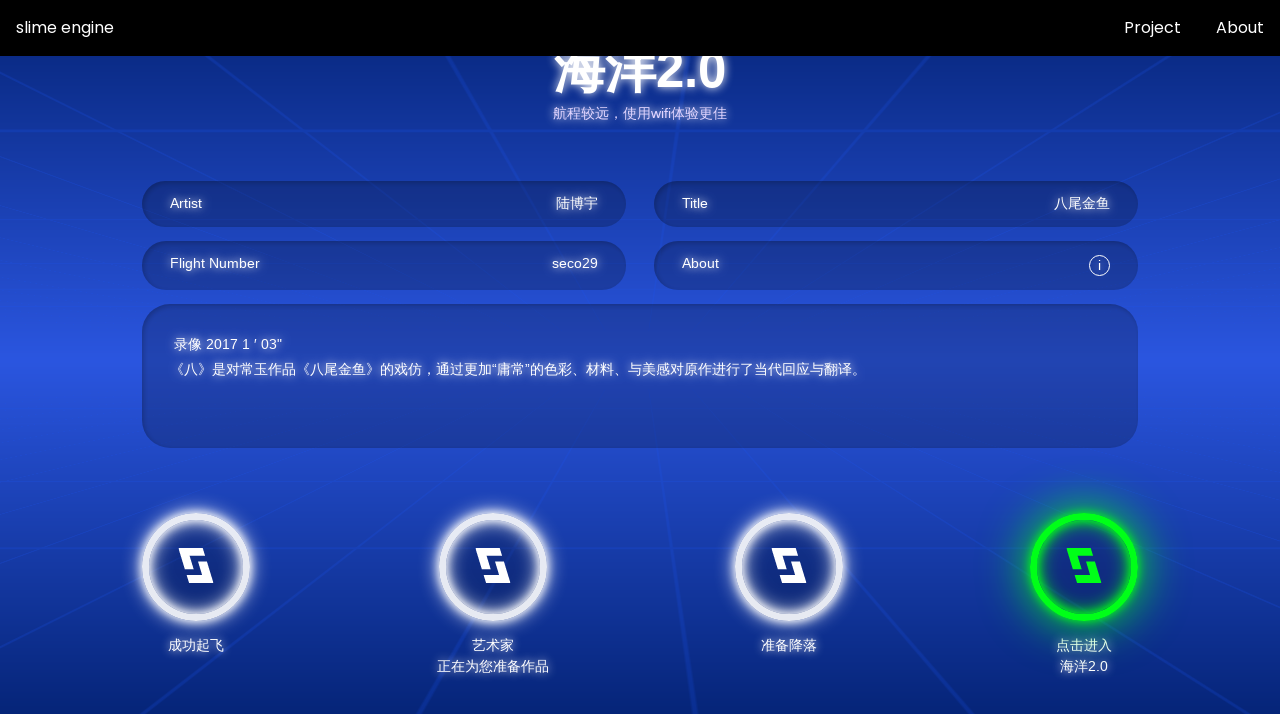

--- FILE ---
content_type: text/html; charset=UTF-8
request_url: https://www.slimeengine.com/oc2/luboyu/
body_size: 13943
content:
<!doctype html>
<html lang="zh-CN" class="">
<head>
    <meta http-equiv="Content-Type" content="text/html; charset=UTF-8">
    <meta http-equiv="X-UA-Compatible" content="edge">
    <meta http-equiv="Expires" content="0">
    <meta http-equiv="Pragma" content="no-cache">
    <meta http-equiv="Cache-control" content="no-cache">
    <meta http-equiv="Cache" content="no-cache">
    <meta charset="UTF-8">
    <meta name="viewport" content="width=device-width, initial-scale=1" viewport-fit=cover">
    <meta name="description" content="史莱姆引擎创立于2017年，致力于开发前所未有的作品创作形态、展览策划与观展方式，借由不受时空限制的虚拟世界呈现丰富的当代艺术形态。Slime Engine, founded in 2017, operated and curated by Li Hanwei, Liu Shuzhen, Fang Yang, and Shan Liang. Slime Engine is an online platform organization that utilizes the virtual world which is not limited by time and space, to develop unprecedented forms of art, exhibition and experience." />
    <meta name="keywords" content="史莱姆引擎,史莱姆,SLIME ENGINE,虚拟空间,艺术,CG ART,SLIME,ENGINE,slime engine,slime,engine,线上展览,展览" />
    <meta name="msapplication-TileImage" content="https://file.slimeengine.com/2022/06/se_logo_2022-web-avatar-1024.png" />
    <link rel="icon" href="https://file.slimeengine.com/2022/06/se_logo_2022-web-avatar-1024.png"/>
    <link rel="icon" href="https://file.slimeengine.com/2022/06/se_logo_2022-web-avatar-1024.png"/>
    <link rel="apple-touch-icon-precomposed" href="https://file.slimeengine.com/2022/06/se_logo_2022-web-avatar-1024.png"/>
    <link href="https://fonts.googleapis.com/css2?family=Roboto+Condensed:wght@400;700&Noto+Sans+SC:wght@100;300;400;500;700;900&display=swap" rel="stylesheet">
    <link rel="stylesheet" href="https://www.slimeengine.com/wp-content/themes/slm2021/fonts.css">
    <meta name='robots' content='index, follow, max-image-preview:large, max-snippet:-1, max-video-preview:-1' />

	<!-- This site is optimized with the Yoast SEO plugin v17.2 - https://yoast.com/wordpress/plugins/seo/ -->
	<title>陆博宇 - 海洋2.0 - 史莱姆引擎 slime engine</title>
	<link rel="canonical" href="https://www.slimeengine.com/oc2/luboyu/" />
	<meta property="og:locale" content="zh_CN" />
	<meta property="og:type" content="article" />
	<meta property="og:title" content="陆博宇 - 海洋2.0 - 史莱姆引擎 slime engine" />
	<meta property="og:url" content="https://www.slimeengine.com/oc2/luboyu/" />
	<meta property="og:site_name" content="史莱姆引擎 slime engine" />
	<meta property="article:modified_time" content="2021-09-20T03:01:22+00:00" />
	<meta property="og:image" content="https://file.slimeengine.com/2021/07/29.jpg" />
	<meta property="og:image:width" content="800" />
	<meta property="og:image:height" content="800" />
	<meta name="twitter:card" content="summary_large_image" />
	<script type="application/ld+json" class="yoast-schema-graph">{"@context":"https://schema.org","@graph":[{"@type":"WebSite","@id":"https://www.slimeengine.com/#website","url":"https://www.slimeengine.com/","name":"\u53f2\u83b1\u59c6\u5f15\u64ce slime engine","description":"\u7ebf\u4e0a\u7b56\u5212\u5e73\u53f0","potentialAction":[{"@type":"SearchAction","target":{"@type":"EntryPoint","urlTemplate":"https://www.slimeengine.com/?s={search_term_string}"},"query-input":"required name=search_term_string"}],"inLanguage":"zh-CN"},{"@type":"ImageObject","@id":"https://www.slimeengine.com/oc2/luboyu/#primaryimage","inLanguage":"zh-CN","url":"https://file.slimeengine.com/2021/07/29.jpg","contentUrl":"https://file.slimeengine.com/2021/07/29.jpg","width":800,"height":800},{"@type":"WebPage","@id":"https://www.slimeengine.com/oc2/luboyu/#webpage","url":"https://www.slimeengine.com/oc2/luboyu/","name":"\u9646\u535a\u5b87 - \u6d77\u6d0b2.0 - \u53f2\u83b1\u59c6\u5f15\u64ce slime engine","isPartOf":{"@id":"https://www.slimeengine.com/#website"},"primaryImageOfPage":{"@id":"https://www.slimeengine.com/oc2/luboyu/#primaryimage"},"datePublished":"2021-07-09T13:47:16+00:00","dateModified":"2021-09-20T03:01:22+00:00","breadcrumb":{"@id":"https://www.slimeengine.com/oc2/luboyu/#breadcrumb"},"inLanguage":"zh-CN","potentialAction":[{"@type":"ReadAction","target":["https://www.slimeengine.com/oc2/luboyu/"]}]},{"@type":"BreadcrumbList","@id":"https://www.slimeengine.com/oc2/luboyu/#breadcrumb","itemListElement":[{"@type":"ListItem","position":1,"name":"\u9996\u9875","item":"https://www.slimeengine.com/"},{"@type":"ListItem","position":2,"name":"ocean 2.0","item":"https://www.slimeengine.com/oc2/"},{"@type":"ListItem","position":3,"name":"\u9646\u535a\u5b87"}]}]}</script>
	<!-- / Yoast SEO plugin. -->


<link rel='dns-prefetch' href='//www.slimeengine.com' />
<link rel="alternate" type="application/rss+xml" title="史莱姆引擎 slime engine &raquo; Feed" href="https://www.slimeengine.com/feed/" />
<link rel="alternate" type="application/rss+xml" title="史莱姆引擎 slime engine &raquo; 评论Feed" href="https://www.slimeengine.com/comments/feed/" />
<link rel='stylesheet' id='wp-block-library-css'  href='https://www.slimeengine.com/wp-includes/css/dist/block-library/style.min.css?ver=5.7.14' media='all' />
<link rel='stylesheet' id='slm2021-style-css'  href='https://www.slimeengine.com/wp-content/themes/slm2021/style.css?ver=1.2' media='all' />
<link rel='stylesheet' id='ajax-comment-css'  href='https://www.slimeengine.com/wp-content/themes/slm2021/ajax-comment/app.css?ver=1.0.0' media='all' />
<script src='https://www.slimeengine.com/wp-content/themes/slm2021/js/jquery.min.js?ver=2.1.0' id='jquery-js'></script>
<link rel="alternate" type="application/json+oembed" href="https://www.slimeengine.com/wp-json/oembed/1.0/embed?url=https%3A%2F%2Fwww.slimeengine.com%2Foc2%2Fluboyu%2F" />
<link rel="alternate" type="text/xml+oembed" href="https://www.slimeengine.com/wp-json/oembed/1.0/embed?url=https%3A%2F%2Fwww.slimeengine.com%2Foc2%2Fluboyu%2F&#038;format=xml" />
<!-- horizontal lines -->
		<style>
			.lay-hr{
				height:1px;
				background-color:#000000;
			}
		</style><!-- Thank you for using LayGridder 1.1.7 --><style id="lg-shared-css">.lg-100vh, .lg-100vh .lg-row-inner, .lg-100vh .lg-column-wrap{
				min-height: 100vh;
			}
			.lg-column-wrap {
				display: -webkit-flex;
				display: -ms-flexbox;
				display: flex;
			}
			.lg-align-middle {
				-webkit-align-self: center;
				-ms-flex-item-align: center;
				align-self: center;
				position: relative; }

			.lg-align-top {
				-webkit-align-self: flex-start;
				-ms-flex-item-align: start;
				align-self: flex-start; }

			.lg-align-bottom {
				-webkit-align-self: flex-end;
	      		-ms-flex-item-align: end;
				align-self: flex-end; }

			.lg-100vh .lg-col.lg-absolute-position {
			    position: absolute !important;
			    margin-left: 0 !important;
			    z-index: 1;
			}@media (max-width: 700px){
        	.lg-desktop-grid .lg-col {
        		width: 100%;
        		transform: none!important;
        		-webkit-transform: none!important;
        	}
        	.lg-desktop-grid .lg-row.lg-one-col-row.lg-100vh .lg-col.lg-align-middle {
        		-webkit-align-self: center;
    		    -ms-flex-item-align: center;
		        align-self: center;
        		position: relative;
        		margin-bottom: 0;
        	}
        	.lg-desktop-grid .lg-row.lg-one-col-row.lg-100vh .lg-col.lg-align-top {
				-webkit-align-self: flex-start;
				-ms-flex-item-align: start;
				align-self: flex-start; 
			}
        	.lg-desktop-grid .lg-row.lg-one-col-row.lg-100vh .lg-col.lg-align-bottom {
				-webkit-align-self: flex-end;
	      		-ms-flex-item-align: end;
				align-self: flex-end; 
			}
        	.lg-desktop-grid .lg-row.lg-one-col-row.lg-100vh .lg-column-wrap{
        		display: -webkit-flex;
        		display: -ms-flexbox;
        		display: flex;
        	}
        	.lg-desktop-grid.lg-grid{
			padding-top:0vw;
			padding-bottom:0vw;
		}
		.lg-desktop-grid .lg-row{
			padding-left:0vw;
			padding-right:0vw;
		}
		.lg-desktop-grid .lg-col{
			margin-bottom:5vw;
		}
        	.lg-desktop-grid .lg-row:last-child .lg-col:last-child{
        		margin-bottom: 0;
        	}
        }</style><!-- webfonts -->
		<style type="text/css"></style><link><link><link href="https://fonts.googleapis.com/css2?family=Roboto+Condensed:wght@300;400;700&Noto+Sans+SC:wght@100;300;400;500;700;900&display=swap" rel="stylesheet"><!-- default text format "Default" -->
 		 		<style>
 			 		.lg-textformat-parent > *, ._Default{
 			 			font-family:helvetica,sans-serif;color:#000000;letter-spacing:em;font-weight:400;text-align:justify;text-indent:0.03em;padding: 0;text-transform:none;font-style:normal;text-decoration: none;line-height:1.7;
					  }
					  ._Default_nocolor_nomargin{
						font-family:helvetica,sans-serif;letter-spacing:em;font-weight:400;text-align:justify;text-indent:0.03em;padding: 0;text-transform:none;font-style:normal;text-decoration: none;line-height:1.7;
					  }.lg-textformat-parent > *, ._Default{
			 			font-family:helvetica,sans-serif;color:#000000;letter-spacing:em;font-weight:400;text-align:justify;text-indent:0.03em;padding: 0;text-transform:none;font-style:normal;text-decoration: none;line-height:1.7;
			 		}
			 		.lg-textformat-parent > *:last-child, ._Default:last-child{
			 			margin-bottom: 0;
					}
					._Default_nocolor_nomargin{
						font-family:helvetica,sans-serif;letter-spacing:em;font-weight:400;text-align:justify;text-indent:0.03em;padding: 0;text-transform:none;font-style:normal;text-decoration: none;line-height:1.7;
					}
		 			@media (min-width: 701px){
		 				.lg-textformat-parent > *, ._Default{
		 					font-size:16px;margin:0px 0 5px 0;
		 				}
		 				.lg-textformat-parent > *:last-child, ._Default:last-child{
		 					margin-bottom: 0;
						}
						._Default_nocolor_nomargin{
							font-size:16px;
						}
			 		}
			 		@media (max-width: 700px){
			 			.lg-textformat-parent > *, ._Default{
			 				font-size:16px;margin:0px 0 5px 0;
			 			}
			 			.lg-textformat-parent > *:last-child, ._Default:last-child{
			 				margin-bottom: 0;
						}
						._Default_nocolor_nomargin{
							font-size:16px;
						}
			 		}</style><!-- custom text formats -->
			<style>
				._标题粗体{font-family:'Noto Sans SC', sans-serif;color:#000;letter-spacing:0em;font-weight:900;text-align:left;text-indent:0em;padding: 0;text-transform:none;font-style:normal;text-decoration: none;line-height:1.1;}._标题粗体_nocolor_nomargin{font-family:'Noto Sans SC', sans-serif;letter-spacing:0em;font-weight:900;text-align:left;text-indent:0em;padding: 0;text-transform:none;font-style:normal;text-decoration: none;line-height:1.1;}@media (min-width: 701px){._标题粗体{font-size:100px;margin:0px 0 0px 0;}
	 			    	._标题粗体:last-child{
	 			    		margin-bottom: 0;
						}
						._标题粗体_nocolor_nomargin{font-size:100px;}
	 			    }@media (max-width: 700px){._标题粗体{font-size:16px;margin:0px 0 0px 0;}
	 			    	._标题粗体:last-child{
	 			    		margin-bottom: 0;
						}
	 			    	._标题粗体_nocolor_nomargin{font-size:16px;}
	 			    }._标题粗体英文{font-family:'Yantramanav', 'Noto Sans SC',sans-serif;color:#000;letter-spacing:0em;font-weight:900;text-align:left;text-indent:0em;padding: 0;text-transform:none;font-style:normal;text-decoration: none;line-height:0.8;}._标题粗体英文_nocolor_nomargin{font-family:'Yantramanav', 'Noto Sans SC',sans-serif;letter-spacing:0em;font-weight:900;text-align:left;text-indent:0em;padding: 0;text-transform:none;font-style:normal;text-decoration: none;line-height:0.8;}@media (min-width: 701px){._标题粗体英文{font-size:100px;margin:0px 0 0px 0;}
	 			    	._标题粗体英文:last-child{
	 			    		margin-bottom: 0;
						}
						._标题粗体英文_nocolor_nomargin{font-size:100px;}
	 			    }@media (max-width: 700px){._标题粗体英文{font-size:16px;margin:0px 0 0px 0;}
	 			    	._标题粗体英文:last-child{
	 			    		margin-bottom: 0;
						}
	 			    	._标题粗体英文_nocolor_nomargin{font-size:16px;}
	 			    }._小标题粗体{font-family:'Noto Sans SC', sans-serif;color:#000;letter-spacing:0em;font-weight:900;text-align:left;text-indent:0em;padding: 0;text-transform:none;font-style:normal;text-decoration: none;line-height:1.1;}._小标题粗体_nocolor_nomargin{font-family:'Noto Sans SC', sans-serif;letter-spacing:0em;font-weight:900;text-align:left;text-indent:0em;padding: 0;text-transform:none;font-style:normal;text-decoration: none;line-height:1.1;}@media (min-width: 701px){._小标题粗体{font-size:40px;margin:0px 0 0px 0;}
	 			    	._小标题粗体:last-child{
	 			    		margin-bottom: 0;
						}
						._小标题粗体_nocolor_nomargin{font-size:40px;}
	 			    }@media (max-width: 700px){._小标题粗体{font-size:16px;margin:0px 0 0px 0;}
	 			    	._小标题粗体:last-child{
	 			    		margin-bottom: 0;
						}
	 			    	._小标题粗体_nocolor_nomargin{font-size:16px;}
	 			    }._小标题粗体英文{font-family:'Yantramanav', 'Noto Sans SC',sans-serif;color:#000;letter-spacing:0em;font-weight:900;text-align:left;text-indent:0em;padding: 0;text-transform:none;font-style:normal;text-decoration: none;line-height:1;}._小标题粗体英文_nocolor_nomargin{font-family:'Yantramanav', 'Noto Sans SC',sans-serif;letter-spacing:0em;font-weight:900;text-align:left;text-indent:0em;padding: 0;text-transform:none;font-style:normal;text-decoration: none;line-height:1;}@media (min-width: 701px){._小标题粗体英文{font-size:40px;margin:0px 0 0px 0;}
	 			    	._小标题粗体英文:last-child{
	 			    		margin-bottom: 0;
						}
						._小标题粗体英文_nocolor_nomargin{font-size:40px;}
	 			    }@media (max-width: 700px){._小标题粗体英文{font-size:16px;margin:0px 0 0px 0;}
	 			    	._小标题粗体英文:last-child{
	 			    		margin-bottom: 0;
						}
	 			    	._小标题粗体英文_nocolor_nomargin{font-size:16px;}
	 			    }._roboto xi{font-family:'Roboto Condensed','Noto Sans SC', sans-serif;color:#000;letter-spacing:0em;font-weight:300;text-align:left;text-indent:0em;padding: 0;text-transform:none;font-style:normal;text-decoration: none;line-height:1.2;}._roboto xi_nocolor_nomargin{font-family:'Roboto Condensed','Noto Sans SC', sans-serif;letter-spacing:0em;font-weight:300;text-align:left;text-indent:0em;padding: 0;text-transform:none;font-style:normal;text-decoration: none;line-height:1.2;}@media (min-width: 701px){._roboto xi{font-size:14px;margin:0px 0 20px 0;}
	 			    	._roboto xi:last-child{
	 			    		margin-bottom: 0;
						}
						._roboto xi_nocolor_nomargin{font-size:14px;}
	 			    }@media (max-width: 700px){._roboto xi{font-size:16px;margin:0px 0 20px 0;}
	 			    	._roboto xi:last-child{
	 			    		margin-bottom: 0;
						}
	 			    	._roboto xi_nocolor_nomargin{font-size:16px;}
	 			    }._bold_CN{font-family:helvetica neue,sans-serif;color:#000;letter-spacing:0em;font-weight:600;text-align:left;text-indent:0em;padding: 0;text-transform:none;font-style:normal;text-decoration: none;line-height:1.2;}._bold_CN_nocolor_nomargin{font-family:helvetica neue,sans-serif;letter-spacing:0em;font-weight:600;text-align:left;text-indent:0em;padding: 0;text-transform:none;font-style:normal;text-decoration: none;line-height:1.2;}@media (min-width: 701px){._bold_CN{font-size:26px;margin:0px 0 20px 0;}
	 			    	._bold_CN:last-child{
	 			    		margin-bottom: 0;
						}
						._bold_CN_nocolor_nomargin{font-size:26px;}
	 			    }@media (max-width: 700px){._bold_CN{font-size:16px;margin:0px 0 20px 0;}
	 			    	._bold_CN:last-child{
	 			    		margin-bottom: 0;
						}
	 			    	._bold_CN_nocolor_nomargin{font-size:16px;}
	 			    }._regular_CN{font-family:helvetica neue,sans-serif;color:#000;letter-spacing:0em;font-weight:400;text-align:left;text-indent:0em;padding: 0;text-transform:none;font-style:normal;text-decoration: none;line-height:1.2;}._regular_CN_nocolor_nomargin{font-family:helvetica neue,sans-serif;letter-spacing:0em;font-weight:400;text-align:left;text-indent:0em;padding: 0;text-transform:none;font-style:normal;text-decoration: none;line-height:1.2;}@media (min-width: 701px){._regular_CN{font-size:26px;margin:0px 0 20px 0;}
	 			    	._regular_CN:last-child{
	 			    		margin-bottom: 0;
						}
						._regular_CN_nocolor_nomargin{font-size:26px;}
	 			    }@media (max-width: 700px){._regular_CN{font-size:16px;margin:0px 0 20px 0;}
	 			    	._regular_CN:last-child{
	 			    		margin-bottom: 0;
						}
	 			    	._regular_CN_nocolor_nomargin{font-size:16px;}
	 			    }._light_CN{font-family:helvetica neue,sans-serif;color:#000;letter-spacing:0em;font-weight:100;text-align:left;text-indent:0em;padding: 0;text-transform:none;font-style:normal;text-decoration: none;line-height:1.2;}._light_CN_nocolor_nomargin{font-family:helvetica neue,sans-serif;letter-spacing:0em;font-weight:100;text-align:left;text-indent:0em;padding: 0;text-transform:none;font-style:normal;text-decoration: none;line-height:1.2;}@media (min-width: 701px){._light_CN{font-size:26px;margin:0px 0 20px 0;}
	 			    	._light_CN:last-child{
	 			    		margin-bottom: 0;
						}
						._light_CN_nocolor_nomargin{font-size:26px;}
	 			    }@media (max-width: 700px){._light_CN{font-size:16px;margin:0px 0 20px 0;}
	 			    	._light_CN:last-child{
	 			    		margin-bottom: 0;
						}
	 			    	._light_CN_nocolor_nomargin{font-size:16px;}
	 			    }
			</style>		<script type="text/javascript">
				(function(c,l,a,r,i,t,y){
					c[a]=c[a]||function(){(c[a].q=c[a].q||[]).push(arguments)};t=l.createElement(r);t.async=1;
					t.src="https://www.clarity.ms/tag/"+i+"?ref=wordpress";y=l.getElementsByTagName(r)[0];y.parentNode.insertBefore(t,y);
				})(window, document, "clarity", "script", "ktpq76negb");
		</script>
		<style>.recentcomments a{display:inline !important;padding:0 !important;margin:0 !important;}</style>		<!-- Google Analytics Begin-->
		<script>
	(function(i,s,o,g,r,a,m){i['GoogleAnalyticsObject']=r;i[r]=i[r]||function(){
	(i[r].q=i[r].q||[]).push(arguments)},i[r].l=1*new Date();a=s.createElement(o),
	m=s.getElementsByTagName(o)[0];a.async=1;a.src=g;m.parentNode.insertBefore(a,m)
	})(window,document,'script','//www.google-analytics.com/analytics.js','ga');
	ga('create', 'G-RJ9EEKZSFL', 'auto');
	ga('set', 'displayFeaturesTask', null);
		ga('send', 'pageview');
			</script>
		<!-- Google Analytics End -->
	
		<!-- Baidu Tongji Start -->
	<script type="text/javascript">
	var _hmt = _hmt || [];
		_hmt.push(['_trackPageview']);
			(function() {
	var hm = document.createElement("script");
	hm.src = "//hm.baidu.com/hm.js?c6f15b3f74ab438e804455a9aaccf4fa";
	hm.setAttribute('async', 'true');
	document.getElementsByTagName('head')[0].appendChild(hm);
	})();
	</script>
	<!-- Baidu Tongji  End -->
	<link rel="icon" href="https://file.slimeengine.com/2019/09/cropped-1-e1570074666814-1.png?x-oss-process=image/resize,m_fill,h_32,w_32" sizes="32x32" />
<link rel="icon" href="https://file.slimeengine.com/2019/09/cropped-1-e1570074666814-1.png?x-oss-process=image/resize,m_fill,h_192,w_192" sizes="192x192" />
<link rel="apple-touch-icon" href="https://file.slimeengine.com/2019/09/cropped-1-e1570074666814-1.png?x-oss-process=image/resize,m_fill,h_180,w_180" />
<meta name="msapplication-TileImage" content="https://file.slimeengine.com/2019/09/cropped-1-e1570074666814-1.png?x-oss-process=image/resize,m_fill,h_270,w_270" />
        <script src="https://www.slimeengine.com/wp-content/themes/slm2021/js/gsap3.min.js"></script>
        <script src="https://www.slimeengine.com/wp-content/themes/slm2021/js/jquery.scrollTo.min.js"></script>
    <script src="https://www.slimeengine.com/wp-content/themes/slm2021/js/clipboard.min.js"></script>
    <script src="https://www.slimeengine.com/wp-content/themes/slm2021/js/jquery.share.min.js"></script>
    <script src="https://www.slimeengine.com/wp-content/themes/slm2021/js/app.js"></script>
    <script src="https://www.slimeengine.com/wp-content/themes/slm2021/js/site.js?v=2"></script>
                <link rel="stylesheet" type="text/css" href="https://www.slimeengine.com/wp-content/themes/slm2021/oc2/single-style.css">
            <link rel="stylesheet" href="https://www.slimeengine.com/wp-content/themes/slm2021/screen.css?v=4">
    <style>
    .lg-type-img img{
    width:100%;
    height:auto;
    }
    </style>
</head>

<body class="oc2-template-default single single-oc2 postid-1768">

<div class="loading"><em></em><em></em><em></em></div>

<div id="container">

    <header id="header">
                <div class="inside-logo">   <a href="https://www.slimeengine.com/"><iframe id="inside_logo" name="inside_logo" src="https://www.slimeengine.com/wp-content/themes/slm2021/logo.html" scrolling="none"></iframe> </a></div>
                <div class="header-right">
                        <div class="open-menu"><div><em></em><em></em><em></em></div></div>
        </div>
        <div class="header-menu">
            <ul id="primary-menu" class="menu"><li id="menu-item-1728" class="menu-item menu-item-type-post_type_archive menu-item-object-exhibitions menu-item-1728"><a href="https://www.slimeengine.com/exhibitions/">EXHIBITIONS</a></li>
<li id="menu-item-1729" class="menu-item menu-item-type-post_type_archive menu-item-object-project menu-item-1729"><a href="https://www.slimeengine.com/project/">PROJECT</a></li>
<li id="menu-item-19" class="menu-item menu-item-type-post_type menu-item-object-page menu-item-19"><a href="https://www.slimeengine.com/about/">ABOUT</a></li>
<li id="menu-item-3409" class="menu-item menu-item-type-post_type menu-item-object-page menu-item-3409"><a href="https://www.slimeengine.com/test/">test</a></li>
</ul>        </div>
        <div class="header-end">
            <div class="follow">
                <a class="icon-instagram" href="https://www.instagram.com/slimeengine/" target="_blank"></a><a class="icon-envelope" href="mailto:slimi@slimeengine.com"></a><a class="icon-weibo" href="https://www.weibo.com/u/6200054467" target="_blank"></a><a class="icon-wechat" href="javascript:;"><div class="wecat-box"><span>史莱姆引擎</span><img src="https://file.slimeengine.com/2019/10/qrcode_for_gh_ba4e496ea3f7_430.jpg"></div></a>            </div>
           
<div class='share'>
	<div class="on-share"><svg width="46" height="46" viewBox="0 0 46 46" fill="none" xmlns="http://www.w3.org/2000/svg">
            <path d="M3 20.0731V38.4146C3 39.6307 3.52678 40.797 4.46447 41.6569C5.40215 42.5168 6.67392 42.9999 8 42.9999H38C39.3261 42.9999 40.5979 42.5168 41.5355 41.6569C42.4732 40.797 43 39.6307 43 38.4146V20.0731" stroke="#fff" stroke-width="4.7" stroke-linecap="round" stroke-linejoin="round"/>
            <path d="M33 12.1707L23 3L13 12.1707" stroke="#fff" stroke-width="4.7" stroke-linecap="round" stroke-linejoin="round"/>
            <path d="M23 3V32.8049" stroke="#fff" stroke-width="4.7" stroke-linecap="round" stroke-linejoin="round"/>
        </svg></div>
<div class="share-post social-share" data-sites="weibo,wechat,facebook,twitter,link" data-image="https://file.slimeengine.com/2021/07/29.jpg">
</div>
</div>        </div>
    </header>

    <div id="content">



<iframe src="https://www.slimeengine.com/ocean2/29/index.html" scrolling="none" id="my-oc" name="myoc" class="myoc"></iframe>      <div class="info-btn"><span class="open-about">INFO</span><span class="open-artists">ALL ARTISTS</span></div>
      <div class="comment-btn">
                    <span class="fullscreen on" id="fullscreen"></span>
            <span class="comment-ask on" id="comment-ask"></span>
      </div>

      <div class="info-box">
        <div class="info-close icon-close"></div>
           <div class="info-box-wrap">
                 
                 <header>
                       <h2>陆博宇</h2>
                       <h1>八尾金鱼</h1>
                 </header>
                 <div class="info-box-content">

                       <div class="content-text text">
                             <p><span style="font-family: arial, helvetica, sans-serif"> 录像 2017 1 ′ 03"</span><br />
<span style="font-family: arial, helvetica, sans-serif">《八》是对常玉作品《八尾金鱼》的戏仿，通过更加“庸常”的色彩、材料、与美感对原作进行了当代回应与翻译。</span></p>
                       </div>
                 </div>
           </div>
      </div>

<div class="menu-box">
    <div class="menu-wrap">
        <span><a href="https://www.slimeengine.com/oc2/">Back To Ocean 2.0</a></span>
        <span><a href="https://www.slimeengine.com/">Back To Homepage</a></span>
        <span class="c">Cancel</span>
    </div>
</div>

<script>

   $('.myoc').load(function (){
       $('.myoc').contents().find('.data-b').html('航程较远，使用wifi体验更佳');
       $('.myoc').contents().find('.data-c').text('artist');
       $('.myoc').contents().find('.data-e').text('flight number');
       $('.myoc').contents().find('.data-f').text('about');
       $('.myoc').contents().find('.data-g').text('成功起飞');
       $('.myoc').contents().find('.data-h').text('艺术家');
       $('.myoc').contents().find('.data-i').text('正在为您准备作品');
       $('.myoc').contents().find('.data-j').text('准备降落');
       $('.myoc').contents().find('.data-k').text('点击进入');
       $('.myoc').contents().find('h1.data-title').text('海洋2.0');
       $('.myoc').contents().find('li .data-title').text('八尾金鱼');
       $('.myoc').contents().find('.data-artist').text('陆博宇')
       $('.myoc').contents().find('.data-id').text('seco29')
       var $c = $('.info-box-content .content-text').html();
       $('.myoc').contents().find('.data-about').html($c);
          })


</script>

    <div id="artists-menu" class="artists-menu">
        <div class="artists-menu-wrap">
            <header>
                <div class="tool">
                    <div class="ft">
                        <div class="px zx"><span class="icon-la_random-1" data-tip="顺序"></span></div>
                        <div class="id-p pp"><div><span class="icon-ant-design_field-number-outlined" data-tip="航班ID排序"></span><span class="icon-abc_sort1" data-tip="姓名排序"></span></div></div>
                        <div class="fly"><span class="icon-la_random" data-tip="随心飞"></span></div>
                    </div>
                </div>
                <div class="artists-kk">参展艺术家</div>
                <div class="close-artists-menu"><span class="icon-clear"></span></div>
            </header>

            <nav>
                <ul data-zm="0"><h2>0</h2>  <li data-author="33EMYBW" data-id="17"><a href="https://www.slimeengine.com/oc2/33emybw/">
                 
                   <span>33EMYBW</span>
                   <em>seco17</em></a>
               </li></ul><ul data-zm="a"><h2>A</h2>  <li data-author="aaajiao" data-id="76"><a href="https://www.slimeengine.com/oc2/aaajiao/">
                 
                   <span>aaajiao</span>
                   <em>seco76</em></a>
               </li>  <li data-author="antigen" data-id="48"><a href="https://www.slimeengine.com/oc2/antigen/">
                 
                   <span>antigen</span>
                   <em>seco48</em></a>
               </li></ul><ul data-zm="b"><h2>B</h2>  <li data-author="babyChinaYu" data-id="55"><a href="https://www.slimeengine.com/oc2/babychinayu/">
                 
                   <span>babyChinaYu</span>
                   <em>seco55</em></a>
               </li>  <li data-author="bysanz" data-id="18"><a href="https://www.slimeengine.com/oc2/bysanz/">
                 
                   <span>bysanz</span>
                   <em>seco18</em></a>
               </li>  <li data-author="白纸扇" data-id="10"><a href="https://www.slimeengine.com/oc2/baizhishan/">
                 
                   <span>白纸扇</span>
                   <em>seco10</em></a>
               </li></ul><ul data-zm="c"><h2>C</h2>  <li data-author="陈思作" data-id="73"><a href="https://www.slimeengine.com/oc2/chensizuo/">
                 
                   <span>陈思作</span>
                   <em>seco73</em></a>
               </li>  <li data-author="陈若璠" data-id="75"><a href="https://www.slimeengine.com/oc2/chenruofan/">
                 
                   <span>陈若璠</span>
                   <em>seco75</em></a>
               </li>  <li data-author="陈琪瑶" data-id="61"><a href="https://www.slimeengine.com/oc2/chenqiyao/">
                 
                   <span>陈琪瑶</span>
                   <em>seco61</em></a>
               </li>  <li data-author="陈熙" data-id="59"><a href="https://www.slimeengine.com/oc2/chenxi/">
                 
                   <span>陈熙</span>
                   <em>seco59</em></a>
               </li>  <li data-author="陈孟涵" data-id="51"><a href="https://www.slimeengine.com/oc2/chenmenghan/">
                 
                   <span>陈孟涵</span>
                   <em>seco51</em></a>
               </li>  <li data-author="陈维" data-id="39"><a href="https://www.slimeengine.com/oc2/chenwei/">
                 
                   <span>陈维</span>
                   <em>seco39</em></a>
               </li>  <li data-author="陈天灼" data-id="38"><a href="https://www.slimeengine.com/oc2/chentianzhuo/">
                 
                   <span>陈天灼</span>
                   <em>seco38</em></a>
               </li>  <li data-author="陈陈陈" data-id="37"><a href="https://www.slimeengine.com/oc2/chenchenchen/">
                 
                   <span>陈陈陈</span>
                   <em>seco37</em></a>
               </li>  <li data-author="陈英" data-id="31"><a href="https://www.slimeengine.com/oc2/chenying/">
                 
                   <span>陈英</span>
                   <em>seco31</em></a>
               </li>  <li data-author="蔡坚" data-id="21"><a href="https://www.slimeengine.com/oc2/caijian/">
                 
                   <span>蔡坚</span>
                   <em>seco21</em></a>
               </li>  <li data-author="陈冷" data-id="11"><a href="https://www.slimeengine.com/oc2/chenleng/">
                 
                   <span>陈冷</span>
                   <em>seco11</em></a>
               </li>  <li data-author="谌利" data-id="06"><a href="https://www.slimeengine.com/oc2/chenli/">
                 
                   <span>谌利</span>
                   <em>seco06</em></a>
               </li>  <li data-author="channel r x ava rocha" data-id="05"><a href="https://www.slimeengine.com/oc2/channel-r-x-ava-rocha/">
                 
                   <span>channel r x ava rocha</span>
                   <em>seco05</em></a>
               </li>  <li data-author="congming" data-id="03"><a href="https://www.slimeengine.com/oc2/congming/">
                 
                   <span>congming</span>
                   <em>seco03</em></a>
               </li></ul><ul data-zm="d"><h2>D</h2>  <li data-author="段诗雨" data-id="28"><a href="https://www.slimeengine.com/oc2/duanshiyu/">
                 
                   <span>段诗雨</span>
                   <em>seco28</em></a>
               </li></ul><ul data-zm="f"><h2>F</h2>  <li data-author="方阳" data-id="91"><a href="https://www.slimeengine.com/oc2/fangyang/">
                 
                   <span>方阳</span>
                   <em>seco91</em></a>
               </li>  <li data-author="冯至炫" data-id="66"><a href="https://www.slimeengine.com/oc2/fengzhixuan/">
                 
                   <span>冯至炫</span>
                   <em>seco66</em></a>
               </li>  <li data-author="functionlab" data-id="01"><a href="https://www.slimeengine.com/oc2/functionlab/">
                 
                   <span>functionlab</span>
                   <em>seco01</em></a>
               </li></ul><ul data-zm="g"><h2>G</h2>  <li data-author="谷嘉伟" data-id="101"><a href="https://www.slimeengine.com/oc2/gujiawei/">
                 
                   <span>谷嘉伟</span>
                   <em>seco101</em></a>
               </li>  <li data-author="耿大有" data-id="96"><a href="https://www.slimeengine.com/oc2/gengdayou/">
                 
                   <span>耿大有</span>
                   <em>seco96</em></a>
               </li>  <li data-author="宫一宁" data-id="53"><a href="https://www.slimeengine.com/oc2/gongyining/">
                 
                   <span>宫一宁</span>
                   <em>seco53</em></a>
               </li>  <li data-author="郭城" data-id="42"><a href="https://www.slimeengine.com/oc2/guocheng/">
                 
                   <span>郭城</span>
                   <em>seco42</em></a>
               </li>  <li data-author="葛雅静" data-id="19"><a href="https://www.slimeengine.com/oc2/geyajing/">
                 
                   <span>葛雅静</span>
                   <em>seco19</em></a>
               </li>  <li data-author="耿旖旎" data-id="07"><a href="https://www.slimeengine.com/oc2/gengyini/">
                 
                   <span>耿旖旎</span>
                   <em>seco07</em></a>
               </li>  <li data-author="gooooose" data-id="02"><a href="https://www.slimeengine.com/oc2/gooooose/">
                 
                   <span>gooooose</span>
                   <em>seco02</em></a>
               </li></ul><ul data-zm="h"><h2>H</h2>  <li data-author="华闪" data-id="100"><a href="https://www.slimeengine.com/oc2/huashan/">
                 
                   <span>华闪</span>
                   <em>seco100</em></a>
               </li>  <li data-author="胡芮" data-id="86"><a href="https://www.slimeengine.com/oc2/hurui/">
                 
                   <span>胡芮</span>
                   <em>seco86</em></a>
               </li>  <li data-author="HAMCUS" data-id="85"><a href="https://www.slimeengine.com/oc2/hamcus/">
                 
                   <span>HAMCUS</span>
                   <em>seco85</em></a>
               </li>  <li data-author="黄子玥" data-id="78"><a href="https://www.slimeengine.com/oc2/huangziyue/">
                 
                   <span>黄子玥</span>
                   <em>seco78</em></a>
               </li>  <li data-author="胡向前" data-id="56"><a href="https://www.slimeengine.com/oc2/huxiangqian/">
                 
                   <span>胡向前</span>
                   <em>seco56</em></a>
               </li></ul><ul data-zm="j"><h2>J</h2>  <li data-author="绝对纯洁" data-id="80"><a href="https://www.slimeengine.com/oc2/jueduichunjie/">
                 
                   <span>绝对纯洁</span>
                   <em>seco80</em></a>
               </li>  <li data-author="金宁宁" data-id="08"><a href="https://www.slimeengine.com/oc2/jinningning/">
                 
                   <span>金宁宁</span>
                   <em>seco08</em></a>
               </li></ul><ul data-zm="l"><h2>L</h2>  <li data-author="LISHAN×惬意忙MondayOFF" data-id="95"><a href="https://www.slimeengine.com/oc2/lishan-qieyimang/">
                 
                   <span>LISHAN×惬意忙MondayOFF</span>
                   <em>seco95</em></a>
               </li>  <li data-author="刘树臻" data-id="93"><a href="https://www.slimeengine.com/oc2/liushuzhen/">
                 
                   <span>刘树臻</span>
                   <em>seco93</em></a>
               </li>  <li data-author="李汉威" data-id="90"><a href="https://www.slimeengine.com/oc2/lihanwei/">
                 
                   <span>李汉威</span>
                   <em>seco90</em></a>
               </li>  <li data-author="刘昕" data-id="70"><a href="https://www.slimeengine.com/oc2/liuxin/">
                 
                   <span>刘昕</span>
                   <em>seco70</em></a>
               </li>  <li data-author="李剑鸿" data-id="69"><a href="https://www.slimeengine.com/oc2/lijianhong/">
                 
                   <span>李剑鸿</span>
                   <em>seco69</em></a>
               </li>  <li data-author="刘建华" data-id="79"><a href="https://www.slimeengine.com/oc2/liujianhua/">
                 
                   <span>刘建华</span>
                   <em>seco79</em></a>
               </li>  <li data-author="陆冉" data-id="64"><a href="https://www.slimeengine.com/oc2/luran/">
                 
                   <span>陆冉</span>
                   <em>seco64</em></a>
               </li>  <li data-author="梁恒溢" data-id="63"><a href="https://www.slimeengine.com/oc2/lianghengyi/">
                 
                   <span>梁恒溢</span>
                   <em>seco63</em></a>
               </li>  <li data-author="刘泱钰" data-id="60"><a href="https://www.slimeengine.com/oc2/liuyangyu/">
                 
                   <span>刘泱钰</span>
                   <em>seco60</em></a>
               </li>  <li data-author="刘璇" data-id="47"><a href="https://www.slimeengine.com/oc2/liuxuan/">
                 
                   <span>刘璇</span>
                   <em>seco47</em></a>
               </li>  <li data-author="李维伊" data-id="40"><a href="https://www.slimeengine.com/oc2/liweiyi/">
                 
                   <span>李维伊</span>
                   <em>seco40</em></a>
               </li>  <li data-author="李希" data-id="34"><a href="https://www.slimeengine.com/oc2/lixi/">
                 
                   <span>李希</span>
                   <em>seco34</em></a>
               </li>  <li data-author="李竞雄" data-id="33"><a href="https://www.slimeengine.com/oc2/lijingxiong/">
                 
                   <span>李竞雄</span>
                   <em>seco33</em></a>
               </li>  <li data-author="郎港澳" data-id="32"><a href="https://www.slimeengine.com/oc2/langgangao/">
                 
                   <span>郎港澳</span>
                   <em>seco32</em></a>
               </li>  <li data-author="陆博宇" data-id="29"><a href="https://www.slimeengine.com/oc2/luboyu/">
                 
                   <span>陆博宇</span>
                   <em>seco29</em></a>
               </li>  <li data-author="LIAOYENWE料燕尾" data-id="27"><a href="https://www.slimeengine.com/oc2/liaoyenwe/">
                 
                   <span>LIAOYENWE料燕尾</span>
                   <em>seco27</em></a>
               </li>  <li data-author="刘娃" data-id="23"><a href="https://www.slimeengine.com/oc2/liuwa/">
                 
                   <span>刘娃</span>
                   <em>seco23</em></a>
               </li>  <li data-author="李燎" data-id="12"><a href="https://www.slimeengine.com/oc2/liliao/">
                 
                   <span>李燎</span>
                   <em>seco12</em></a>
               </li></ul><ul data-zm="m"><h2>M</h2>  <li data-author="Manifold" data-id="97"><a href="https://www.slimeengine.com/oc2/manifold/">
                 
                   <span>Manifold</span>
                   <em>seco97</em></a>
               </li>  <li data-author="meiting" data-id="62"><a href="https://www.slimeengine.com/oc2/meiting/">
                 
                   <span>meiting</span>
                   <em>seco62</em></a>
               </li>  <li data-author="莫少龙" data-id="16"><a href="https://www.slimeengine.com/oc2/moshaolong/">
                 
                   <span>莫少龙</span>
                   <em>seco16</em></a>
               </li></ul><ul data-zm="n"><h2>N</h2>  <li data-author="能尖日" data-id="45"><a href="https://www.slimeengine.com/oc2/nengjianri/">
                 
                   <span>能尖日</span>
                   <em>seco45</em></a>
               </li></ul><ul data-zm="o"><h2>O</h2>  <li data-author="oawear" data-id="102"><a href="https://www.slimeengine.com/oc2/oawear/">
                 
                   <span>oawear</span>
                   <em>seco102</em></a>
               </li></ul><ul data-zm="p"><h2>P</h2>  <li data-author="蒲英玮" data-id="65"><a href="https://www.slimeengine.com/oc2/puyingwei/">
                 
                   <span>蒲英玮</span>
                   <em>seco65</em></a>
               </li></ul><ul data-zm="q"><h2>Q</h2>  <li data-author="秦川 | 陈鋆尧" data-id="99"><a href="https://www.slimeengine.com/oc2/qinchuan-chenyunyao/">
                 
                   <span>秦川 | 陈鋆尧</span>
                   <em>seco99</em></a>
               </li></ul><ul data-zm="s"><h2>S</h2>  <li data-author="善良" data-id="92"><a href="https://www.slimeengine.com/oc2/shanliang/">
                 
                   <span>善良</span>
                   <em>seco92</em></a>
               </li>  <li data-author="Suffi Zhang" data-id="83"><a href="https://www.slimeengine.com/oc2/suffi-zhang/">
                 
                   <span>Suffi Zhang</span>
                   <em>seco83</em></a>
               </li>  <li data-author="山河跳" data-id="71"><a href="https://www.slimeengine.com/oc2/shanhetiao/">
                 
                   <span>山河跳</span>
                   <em>seco71</em></a>
               </li>  <li data-author="孙一钿" data-id="57"><a href="https://www.slimeengine.com/oc2/sunyidian/">
                 
                   <span>孙一钿</span>
                   <em>seco57</em></a>
               </li>  <li data-author="宋琨" data-id="89"><a href="https://www.slimeengine.com/oc2/songkun/">
                 
                   <span>宋琨</span>
                   <em>seco89</em></a>
               </li>  <li data-author="商亮" data-id="41"><a href="https://www.slimeengine.com/oc2/shangliang/">
                 
                   <span>商亮</span>
                   <em>seco41</em></a>
               </li>  <li data-author="苏五口okcenter" data-id="24"><a href="https://www.slimeengine.com/oc2/suwukou-okcenter/">
                 
                   <span>苏五口okcenter</span>
                   <em>seco24</em></a>
               </li>  <li data-author="商思敏" data-id="13"><a href="https://www.slimeengine.com/oc2/shangsimin/">
                 
                   <span>商思敏</span>
                   <em>seco13</em></a>
               </li></ul><ul data-zm="t"><h2>T</h2>  <li data-author="唐狄鑫" data-id="58"><a href="https://www.slimeengine.com/oc2/tangdixin/">
                 
                   <span>唐狄鑫</span>
                   <em>seco58</em></a>
               </li>  <li data-author="退化建筑" data-id="43"><a href="https://www.slimeengine.com/oc2/tuihuajianzhu/">
                 
                   <span>退化建筑</span>
                   <em>seco43</em></a>
               </li>  <li data-author="田牧" data-id="14"><a href="https://www.slimeengine.com/oc2/tianmu/">
                 
                   <span>田牧</span>
                   <em>seco14</em></a>
               </li></ul><ul data-zm="w"><h2>W</h2>  <li data-author="魏子涵" data-id="82"><a href="https://www.slimeengine.com/oc2/weizihan/">
                 
                   <span>魏子涵</span>
                   <em>seco82</em></a>
               </li>  <li data-author="王韫琛" data-id="68"><a href="https://www.slimeengine.com/oc2/wangyunchen/">
                 
                   <span>王韫琛</span>
                   <em>seco68</em></a>
               </li>  <li data-author="王梓全" data-id="25"><a href="https://www.slimeengine.com/oc2/wangziquan/">
                 
                   <span>王梓全</span>
                   <em>seco25</em></a>
               </li></ul><ul data-zm="x"><h2>X</h2>  <li data-author="相变PhaseChange" data-id="94"><a href="https://www.slimeengine.com/oc2/phasechange/">
                 
                   <span>相变PhaseChange</span>
                   <em>seco94</em></a>
               </li>  <li data-author="夏诚安" data-id="88"><a href="https://www.slimeengine.com/oc2/xiachengan/">
                 
                   <span>夏诚安</span>
                   <em>seco88</em></a>
               </li>  <li data-author="夏瀚" data-id="87"><a href="https://www.slimeengine.com/oc2/xiahan/">
                 
                   <span>夏瀚</span>
                   <em>seco87</em></a>
               </li>  <li data-author="谢宇恩" data-id="35"><a href="https://www.slimeengine.com/oc2/xieyuen/">
                 
                   <span>谢宇恩</span>
                   <em>seco35</em></a>
               </li></ul><ul data-zm="y"><h2>Y</h2>  <li data-author="Yiou Wang王一鸥 | Yujie Wang王宇杰" data-id="98"><a href="https://www.slimeengine.com/oc2/yiouwang-yujiewang/">
                 
                   <span>Yiou Wang王一鸥 | Yujie Wang王宇杰</span>
                   <em>seco98</em></a>
               </li>  <li data-author="袁可如" data-id="84"><a href="https://www.slimeengine.com/oc2/yuankeru/">
                 
                   <span>袁可如</span>
                   <em>seco84</em></a>
               </li>  <li data-author="叶甫纳" data-id="72"><a href="https://www.slimeengine.com/oc2/yefuna/">
                 
                   <span>叶甫纳</span>
                   <em>seco72</em></a>
               </li>  <li data-author="姚多金" data-id="46"><a href="https://www.slimeengine.com/oc2/yaoduojin/">
                 
                   <span>姚多金</span>
                   <em>seco46</em></a>
               </li>  <li data-author="尤阿达" data-id="44"><a href="https://www.slimeengine.com/oc2/youada/">
                 
                   <span>尤阿达</span>
                   <em>seco44</em></a>
               </li>  <li data-author="易承桃" data-id="36"><a href="https://www.slimeengine.com/oc2/yichengtao/">
                 
                   <span>易承桃</span>
                   <em>seco36</em></a>
               </li>  <li data-author="羊喘儿" data-id="26"><a href="https://www.slimeengine.com/oc2/yangchuaner/">
                 
                   <span>羊喘儿</span>
                   <em>seco26</em></a>
               </li>  <li data-author="杨健" data-id="09"><a href="https://www.slimeengine.com/oc2/yangjian/">
                 
                   <span>杨健</span>
                   <em>seco09</em></a>
               </li></ul><ul data-zm="z"><h2>Z</h2>  <li data-author="郑皓中" data-id="81"><a href="https://www.slimeengine.com/oc2/zhenghaozhong/">
                 
                   <span>郑皓中</span>
                   <em>seco81</em></a>
               </li>  <li data-author="郑源" data-id="74"><a href="https://www.slimeengine.com/oc2/zhengyuan/">
                 
                   <span>郑源</span>
                   <em>seco74</em></a>
               </li>  <li data-author="周泽亮" data-id="77"><a href="https://www.slimeengine.com/oc2/zhouzeliang/">
                 
                   <span>周泽亮</span>
                   <em>seco77</em></a>
               </li>  <li data-author="张瑞麟 Ruiqi Zhang" data-id="67"><a href="https://www.slimeengine.com/oc2/ruiqizhang/">
                 
                   <span>张瑞麟 Ruiqi Zhang</span>
                   <em>seco67</em></a>
               </li>  <li data-author="张哲源" data-id="52"><a href="https://www.slimeengine.com/oc2/zhangzheyuan/">
                 
                   <span>张哲源</span>
                   <em>seco52</em></a>
               </li>  <li data-author="钟慰" data-id="54"><a href="https://www.slimeengine.com/oc2/zhongwei/">
                 
                   <span>钟慰</span>
                   <em>seco54</em></a>
               </li>  <li data-author="张文心" data-id="50"><a href="https://www.slimeengine.com/oc2/zhangwenxin/">
                 
                   <span>张文心</span>
                   <em>seco50</em></a>
               </li>  <li data-author="张鼎" data-id="30"><a href="https://www.slimeengine.com/oc2/zhangding/">
                 
                   <span>张鼎</span>
                   <em>seco30</em></a>
               </li>  <li data-author="朱峰毅" data-id="20"><a href="https://www.slimeengine.com/oc2/zhufengyi/">
                 
                   <span>朱峰毅</span>
                   <em>seco20</em></a>
               </li>  <li data-author="钟云舒" data-id="15"><a href="https://www.slimeengine.com/oc2/zhongyunshu/">
                 
                   <span>钟云舒</span>
                   <em>seco15</em></a>
               </li>  <li data-author="周轶伦" data-id="04"><a href="https://www.slimeengine.com/oc2/zhouyilun/">
                 
                   <span>周轶伦</span>
                   <em>seco04</em></a>
               </li></ul>            </nav>

            <div class="a-search">
                <span class="icon-face face"></span>
                <input type="text" placeholder="Search Artists..." class="search-it">
                <div class="go-search"><span class="icon-search"></span></div>
                <div class="nothing">Nothing Find...</div>
            </div>
        </div>
    </div>


<div id="comments" class="comments-area">

		<div id="respond" class="comment-respond">
		<h3 id="reply-title" class="comment-reply-title">发表评论 <small><a rel="nofollow" id="cancel-comment-reply-link" href="/oc2/luboyu/#respond" style="display:none;">取消回复</a></small></h3><form action="https://www.slimeengine.com/wp-comments-post.php" method="post" id="commentform" class="comment-form" novalidate><p class="comment-notes"><span id="email-notes">您的电子邮箱地址不会被公开。</span></p><p class="comment-form-comment"><label for="comment">评论</label> <textarea id="comment" name="comment" cols="45" rows="8" maxlength="65525" required="required"></textarea></p><p class="comment-form-author"><label for="author">显示名称</label> <input id="author" name="author" type="text" value="" size="30" maxlength="245" /></p>
<p class="comment-form-email"><label for="email">电子邮箱地址</label> <input id="email" name="email" type="email" value="" size="30" maxlength="100" aria-describedby="email-notes" /></p>
<p class="comment-form-url"><label for="url">网站地址</label> <input id="url" name="url" type="url" value="" size="30" maxlength="200" /></p>
<p class="comment-form-cookies-consent"><input id="wp-comment-cookies-consent" name="wp-comment-cookies-consent" type="checkbox" value="yes" /> <label for="wp-comment-cookies-consent">在此浏览器中保存我的显示名称、邮箱地址和网站地址，以便下次评论时使用。</label></p>
<p class="form-submit"><input name="submit" type="submit" id="submit" class="submit" value="发表评论" /> <input type='hidden' name='comment_post_ID' value='1768' id='comment_post_ID' />
<input type='hidden' name='comment_parent' id='comment_parent' value='0' />
</p><p style="display: none;"><input type="hidden" id="akismet_comment_nonce" name="akismet_comment_nonce" value="e52fcfe5c8" /></p><input type="hidden" id="ak_js" name="ak_js" value="217"/><textarea name="ak_hp_textarea" cols="45" rows="8" maxlength="100" style="display: none !important;"></textarea></form>	</div><!-- #respond -->
	
</div><!-- #comments -->

<script>
    var nub = false;
    var html = $('.artists-menu nav').html();
    $('.open-artists').click(function (){
        $('body').addClass('show-all-artists');
        $('.comment-btn,.comment-respond,.info-btn,.share,.open-menu').hide();
        $('.share').hide();
    })
    $('.close-artists-menu').click(function (){
        $('body').removeClass('show-all-artists');
        $('.comment-btn,.info-btn,.share,.open-menu').show();
        if($('body').hasClass('show-com')){
            $('.comment-respond').show();
        }
        $('.share').show();
    })

    $(document).on("click",'.inside-logo a',function (e){
        e.preventDefault();
        $('body').addClass('show-menu-box')
    })

    $(document).on("click",'.menu-wrap span.c',function (e){
        e.preventDefault();
        $('body').removeClass('show-menu-box')
    })

    $(document).on("click",'.fly',function (){
        var k = $('.artists-menu li').length;
        var r = Math.floor(Math.random()*k);
        var urls = $('.artists-menu li').eq(r).find('a').attr('href');
        window.location.href = urls;
    })

    $(document).on("mouseover",'.ft>div',function (){
        var text = $(this).find('span').attr('data-tip');
        if($(this).hasClass('id-p')){
            if($(this).hasClass('pp')){
                text = $(this).find('span.icon-ant-design_field-number-outlined').attr('data-tip');
            }else{
                text = $(this).find('span.icon-abc_sort1').attr('data-tip');
            }

        }
        if(text){
            $('.artists-kk').text(text);
        }
    })
    $(document).on("mouseout",'.ft',function (){
        $('.artists-kk').text('参展艺术家');
    })

    $(document).on("click",'.px',function (){
        if(nub == true){
            var domList = $(".artists-menu li");
            if($(this).hasClass('zx')){
                domList.sort(function(a,b){
                    var elOne = $(a).attr('data-id');
                    var elTwo = $(b).attr('data-id');
                    elOne = parseFloat(elOne);
                    elTwo = parseFloat(elTwo);
                    if(elOne > elTwo) return -1;
                    if(elOne < elTwo) return 1;
                    return 0;
                });
                $('.artists-menu nav ul').append(domList);
                       $(this).find('span').attr('data-tip','倒序')
                $(this).removeClass('zx');

            }else{
                domList.sort(function(a,b){
                    var elOne = $(a).attr('data-id');
                    var elTwo = $(b).attr('data-id');
                    elOne = parseFloat(elOne);
                    elTwo = parseFloat(elTwo);
                    if(elOne > elTwo) return 1;  //闄嶅簭
                    if(elOne < elTwo) return -1;
                    return 0;
                });
                $('.artists-menu nav ul').append(domList);
                 $(this).find('span').attr('data-tip','顺序')
                $(this).addClass('zx');

            }
        }else{
            var domList = $(".artists-menu ul");
            if($(this).hasClass('zx')){
                domList.sort(function(a,b){
                    var elOne = $(a).attr('data-zm');
                    var elTwo = $(b).attr('data-zm');
                    if(elOne > elTwo) return -1;
                    if(elOne < elTwo) return 1;
                    return 0;
                });
                $('.artists-menu nav').append(domList);
                       $(this).find('span').attr('data-tip','倒序')
                $(this).removeClass('zx');

            }else{
                domList.sort(function(a,b){
                    var elOne = $(a).attr('data-zm');
                    var elTwo = $(b).attr('data-zm');
                    if(elOne > elTwo) return 1;  //闄嶅簭
                    if(elOne < elTwo) return -1;
                    return 0;
                });
                $('.artists-menu nav').append(domList);
                     $(this).find('span').attr('data-tip','顺序')
                $(this).addClass('zx');
           

            }
        }
    });

    $(document).on("click",'.id-p',function (){
        var domList = $(".artists-menu ul li");
        if($(this).hasClass('pp')){
            domList.sort(function(a,b){
                var elOne = $(a).attr('data-id');
                var elTwo = $(b).attr('data-id');
                elOne = parseFloat(elOne);
                elTwo = parseFloat(elTwo);
                if(elOne > elTwo) return 1;  //闄嶅簭
                if(elOne < elTwo) return -1;
                return 0;
            });
            $('.artists-menu nav').html('<ul></ul>');
            $('.artists-menu nav ul').append(domList);
            $(this).removeClass('pp');
            nub = true;
        }else{
            $('.artists-menu nav').html(html);
            $(this).addClass('pp');
            nub = false;
        }
    })


    $(document).on("click",'.go-search',function (){
        $('.a-search .nothing').hide();
        search();

    });
    $(document).on("keypress",'.search-it',function (e){
        if (e.which === 13) {
            $('.a-search .nothing').hide();
            search();
        }
    });
    $(document).on("input propertychange",'.search-it',function (e){
        $(".artists-menu ul li").removeClass('active').removeClass('off');
        $(".artists-menu ul").removeClass('off');
        $('.a-search .nothing').hide();
    })


    function search(){

        $(".artists-menu ul li").addClass('off');
        $('.a-search .nothing').show();
        var kwds = $(".search-it").val().toUpperCase();

        var this_one = {};
        var real_name = '';

        var list =$(".artists-menu ul li");
        for (var i = 0; i < list.length; i++) {
            this_one = $(list[i]);
            real_name = this_one.attr('data-author').toString().toUpperCase();
            if(real_name.match(kwds)){

                this_one.addClass('active').removeClass('off');
                $(".artists-menu ul").each(function (){
                    var k = $(this);
                    var a = k.find('li').length;
                    var b = k.find('.off').length;
                    if(a === b){
                        k.addClass('off')
                    }
                })
                $('.a-search .nothing').hide();
            }else{
                this_one.removeClass('active');
            }



        }

        return false;
    }

    var visi = false;

    function getCookie(name) {
        var a, c = new RegExp("(^| )" + name + "=([^;]*)(;|$)");
        if (a = document.cookie.match(c)) {
            return unescape(decodeURI(a[2]))
        } else {
            return ""
        }
    }



    function for_p(){
        $("#container").addClass('show-btns');
        $('.comment-respond').show();
        $('#comment-ask').addClass('off').removeClass('on');
        $('body').addClass('show-com');
        if(getCookie('danmu') != 'false'){
            visi = true;
        }
    }

    function  add_vr(){
                    $('body').append('<div id="open-vr"></div>')
            
    }

</script>

</div>
</div>


    <section id="landscape">
        <img src="https://www.slimeengine.com/wp-content/themes/slm2021/oc2/img/yatay-icon.svg" alt="">
    </section>
    
    
 <script>
 $('img').removeAttr('srcset').removeAttr('sizes')
</script>
    <script>
        const landscapeDiv = document.querySelector("#landscape");
        if (landscapeDiv.parentNode) {
            landscapeDiv.parentNode.removeChild(landscapeDiv);
        }
     
        function onWindowResizess(){
            if(ispad()){
                                if (window.matchMedia("(orientation: portrait)").matches) {
                    
                    if (!landscapeDiv.parentNode) {
                        document.body.appendChild(landscapeDiv);
                        landscapeDiv.classList.add("active");
                    }
                } else {
                    $('#landscape').removeClass('active');
                    if (landscapeDiv.parentNode) {
                         $('#landscape').removeClass('active');
                        landscapeDiv.parentNode.removeChild(landscapeDiv);
                    }
                }
                
            $(document).ready(function(){
                var winW = $(window).width();
            var winH = $(window).height();
            if(winW>winH){
                $('#landscape').removeClass('active');
                if (landscapeDiv.parentNode) {
                     $('#landscape').removeClass('active');
                        landscapeDiv.parentNode.removeChild(landscapeDiv);
                    }
            }else{
              
               if (!landscapeDiv.parentNode) {
                        document.body.appendChild(landscapeDiv);
                         $('#landscape').addClass('active');
                    }
            }
             
            })
                            }

            if(isMobile()){
                if (window.matchMedia("(orientation: landscape)").matches) {
                    // you're in LANDSCAPE mode
                    console.log("landscape");
                    landscapeDiv.classList.add("active");
                    if (!landscapeDiv.parentNode) {
                        document.body.appendChild(landscapeDiv);
                    }
                } else {
                    if (landscapeDiv.parentNode) {
                        landscapeDiv.parentNode.removeChild(landscapeDiv);
                    }
                }
            }
        }


        function isMobile() {
            return  navigator.userAgent.match(/Android/i) ||
                navigator.userAgent.match(/webOS/i) ||
                navigator.userAgent.match(/iPhone/i) ||
                navigator.userAgent.match(/BlackBerry/i) ||
                navigator.userAgent.match(/Windows Phone/i);
        }

        function ispad() {
            return navigator.userAgent.match(/iPad/i) || navigator.userAgent.match(/iPod/i);
        }
        
           window.addEventListener( 'resize', onWindowResizess, false );
           
            
            if ("onorientationchange" in window) {
            window.onorientationchange = function (event) {
                
                onWindowResizess();
               
            }
        } else if ("screen" in window && "orientation" in window.screen) {
            window.screen.orientation.addEventListener("change", function (e) {
             onWindowResizess();
                
            }, false);
        }
        
        onWindowResizess();

    </script>
    <script>var $barrages = []</script>




<script src="https://www.slimeengine.com/wp-content/themes/slm2021/js/jquery.barrager.min.js"></script>
<script id='ajax-comment-js-extra'>
var ajaxcomment = {"ajax_url":"https:\/\/www.slimeengine.com\/wp-admin\/admin-ajax.php","order":"asc","formpostion":"bottom"};
</script>
<script src='https://www.slimeengine.com/wp-content/themes/slm2021/ajax-comment/app.js?ver=1.0.0' id='ajax-comment-js'></script>
<script src='https://www.slimeengine.com/wp-includes/js/wp-embed.min.js?ver=5.7.14' id='wp-embed-js'></script>
<script defer src='https://www.slimeengine.com/wp-content/plugins/akismet/_inc/form.js?ver=4.1.12' id='akismet-form-js'></script>

<script type="text/javascript" src="https://www.slimeengine.com/wp-content/themes/slm2021/js/vue-header/index-header.js"></script>
    <link rel='stylesheet' id='twentytwenty-style-css'  href='https://www.slimeengine.com/wp-content/themes/slm2021/js/vue-header/index-header.css' media='all' />

</body>
</html>


--- FILE ---
content_type: text/html
request_url: https://www.slimeengine.com/ocean2/29/index.html
body_size: 4291
content:
<!DOCTYPE html>
<html lang="en">
<head>
    <meta charset="UTF-8">
    <meta name="viewport" content="width=device-width, initial-scale=1" viewport-fit=cover">
    <title>Title</title>
    <link rel="stylesheet" type="text/css" href="https://file.slimeengine.com/ocean2/css/style.css">
    <script type='text/javascript' src='https://www.slimeengine.com/ocean2/js/jquery.min.js'></script>
    <script src="https://file.slimeengine.com/ocean2/js3/site.js"></script>

</head>
<body>
<div id="overlay">
    <div id="startButton" class="btn"></div>
</div>
<div id="loading" data-id="seoc29">
    <div class="wrap">
        <div class="top-plane"></div>
        <div class="bottom-plane"></div>
    </div>
    <div class="loading-content">
        <header class="loading-header">
            <h4 class="data-a"></h4>
            <h1 class="data-title"></h1>
            <span class="data-b"></span>
        </header>
        <div class="loading-info">
            <ul>
                <li>
                    <span class="t data-c"></span>
                    <span class="data-artist"></span>
                </li>
                <li>
                    <span class="t data-d">title</span>
                    <span class="data-title"></span>
                </li>
            </ul>
            <ul>
                <li>
                    <span class="t data-e">flight number</span>
                    <span class="data-id"></span>
                </li>
                <li class="l-for-about">
                    <span class="t data-f">about</span>
                    <span><em>i</em></span>
                </li>
            </ul>
            <div class="loading-about">
                <div class="text data-about">

                </div>
            </div>
            <div class="loading-fly">
                <iframe src="https://file.slimeengine.com/ocean2/fly.html" scrolling="none"></iframe>
            </div>
        </div>

        <div class="lightss">
            <div class="lights lights-a">
                <div class="light show light-a">
                    <div class="linght-logo"><svg version="1.1" id="图层_1" xmlns="http://www.w3.org/2000/svg" xmlns:xlink="http://www.w3.org/1999/xlink" x="0px" y="0px"
	 viewBox="0 0 61 61" style="enable-background:new 0 0 61 61;" xml:space="preserve">
<path d="M-0.3,0.1l4.2,13.6l7.2,23.7h15.4l-7.2-23.7h27L42.2,0.1H-0.3z"/>
<path d="M41.2,47.4h-27L18.4,61h42.5l-4.2-13.6l-7.2-23.7H34L41.2,47.4z"/>
</svg></div>
                    <div class="mask"></div>
                </div>
                <div class="light-info">
                    <div class="info-text">
                        <span class="data-g">成功起飞</span>
                    </div>
                </div>
            </div>
            <div class="lights lights-b">
                <div class="light  light-b">
                    <div class="linght-logo"><svg version="1.1" id="图层_1" xmlns="http://www.w3.org/2000/svg" xmlns:xlink="http://www.w3.org/1999/xlink" x="0px" y="0px"
	 viewBox="0 0 61 61" style="enable-background:new 0 0 61 61;" xml:space="preserve">
<path d="M-0.3,0.1l4.2,13.6l7.2,23.7h15.4l-7.2-23.7h27L42.2,0.1H-0.3z"/>
<path d="M41.2,47.4h-27L18.4,61h42.5l-4.2-13.6l-7.2-23.7H34L41.2,47.4z"/>
</svg></div>
                    <div class="mask"></div>
                </div>
                <div class="light-info">
                    <div class="info-text">
                        <span class="data-h">艺术家</span>
                        <span class="data-i">正在为您准备作品</span>
                    </div>
                </div>
            </div>
            <div class="lights lights-c">
                <div class="light light-c">
                    <div class="linght-logo"><svg version="1.1" id="图层_1" xmlns="http://www.w3.org/2000/svg" xmlns:xlink="http://www.w3.org/1999/xlink" x="0px" y="0px"
	 viewBox="0 0 61 61" style="enable-background:new 0 0 61 61;" xml:space="preserve">
<path d="M-0.3,0.1l4.2,13.6l7.2,23.7h15.4l-7.2-23.7h27L42.2,0.1H-0.3z"/>
<path d="M41.2,47.4h-27L18.4,61h42.5l-4.2-13.6l-7.2-23.7H34L41.2,47.4z"/>
</svg></div>
                    <div class="mask"></div>
                </div>
                <div class="light-info">
                    <div class="info-text">
                        <span class="data-j">准备降落</span>
                    </div>
                </div>
            </div>
            <div class="lights lights-d">
                <div class="light light-d">
                    <div class="linght-logo"><svg version="1.1" id="图层_1" xmlns="http://www.w3.org/2000/svg" xmlns:xlink="http://www.w3.org/1999/xlink" x="0px" y="0px"
	 viewBox="0 0 61 61" style="enable-background:new 0 0 61 61;" xml:space="preserve">
<path d="M-0.3,0.1l4.2,13.6l7.2,23.7h15.4l-7.2-23.7h27L42.2,0.1H-0.3z"/>
<path d="M41.2,47.4h-27L18.4,61h42.5l-4.2-13.6l-7.2-23.7H34L41.2,47.4z"/>
</svg></div>
                    <div class="mask"></div>
                    <div class="nub"></div>
                </div>
                <div class="light-info">
                    <div class="info-text">
                        <span class="data-k">即将到达</span>
                        <span class="data-title">海洋2.0</span>
                    </div>
                </div>
            </div>
        </div>

    </div>
    <div class="loading-content-phone">

        <div class="loading-about-phone">
            <div class="text data-about">

            </div>
        </div>
        <div class="yuan" id="yuan">
            <script>
                let container = document.getElementById("yuan");
                let circlesArray = [];
                let numberOfCircles = 24;
                let angleBetweenCircles = 360 / numberOfCircles;

                for (let i = 0; i < numberOfCircles; i++) {
                    circlesArray[i] = document.createElement(`div`);
                    circlesArray[i].classList.add("loading");
                    circlesArray[i].id = `loading-${i}`;
                    circlesArray[i].style.transform = `rotate(${angleBetweenCircles * i}deg) translateX(35vw)`;

                    container.appendChild(circlesArray[i]);
                }
            </script>
            <div class="text-circle">
                <div class="open-info-p"><span><em>i</em></span></div>
                <div class="text-circle-a">
                    <h4 class="data-a"></h4>
                    <h1 class="data-title"></h1>
                </div>
                <div class="text-circle-d">
                    <span class="data-k">即将到达</span>
                    <h1 class="data-title">海洋2.0</h1>
                </div>
            </div>
        </div>
        <div class="yuan-info">
            <div class="yuan-info-text yuan-a">
                <span class="data-g">成功起飞</span>
            </div>
            <div class="yuan-info-text yuan-b">
                <span class="data-h">艺术家</span>
                <span class="data-i">正在为您准备作品</span>
            </div>
            <div class="yuan-info-text yuan-c">
                <span class="data-j">准备降落</span>
            </div>

        </div>
    </div>
</div>
<div id="container"></div>


<video id="video" loop crossOrigin="anonymous" playsinline preload="auto">
    <source src="https://file.slimeengine.com/ocean2/29lby/lby.mp4">
</video>
<script type="module">

    import * as THREE from 'https://file.slimeengine.com/ocean2/js/three.module.js';
    import { OrbitControls } from 'https://file.slimeengine.com/ocean2/js/OrbitControls.js';
    import { Water } from 'https://file.slimeengine.com/ocean2/js/Water.js'; 
    
        // 第1步
    import { DeviceOrientationControls} from 'https://file.slimeengine.com/ocean2/js/DeviceOrientationControls.js';
    var controls2;
    // end
    var container,ob;

    var camera, scene, renderer, light,mixer;
    var controls, water, sphere;
    var windowHalfX = window.innerWidth / 2;
    var windowHalfY = window.innerHeight / 2;
    var clock = new THREE.Clock();
    var mouseX = 0;
    var mouseY = 0;
    // 第2步
    var isMobile = false;
    if( /Android|webOS|iPhone|iPad|iPod|BlackBerry|IEMobile|Opera Mini/i.test(navigator.userAgent) ) {
        isMobile = true
    }
    var vr = false;
    // end
    init();
    animate();

    function init() {

        container = document.getElementById( 'container' );

        //

        renderer = new THREE.WebGLRenderer({
            antialias:true,
            alpha:true
        });
        renderer.setPixelRatio( window.devicePixelRatio );
        renderer.setSize( window.innerWidth, window.innerHeight );
        container.appendChild( renderer.domElement );

        //

        scene = new THREE.Scene();

        //

        camera = new THREE.PerspectiveCamera( 45, window.innerWidth / window.innerHeight, 1, 2000 );

        if(window.innerWidth > 800){
            camera.position.set( 0, 0, 30);
        }else{
            camera.position.set( 0, 0, 90);
        }


        //

        light = new THREE.DirectionalLight( 0x333333, 0.2 );
        scene.add( light );
        var ambient = new THREE.AmbientLight( 0xffffff,0.8);
        scene.add( ambient );

        var light2 = new THREE.PointLight( 0x654700,0.4);
        light2.position.set( -50, 50, 50 );
        scene.add( light2 );

        // Water

        var manager = new THREE.LoadingManager();

        var waterGeometry = new THREE.PlaneBufferGeometry( 10000, 10000 );

        water = new Water(
            waterGeometry,
            {
                textureWidth: 512,
                textureHeight: 512,
                waterNormals: new THREE.TextureLoader(manager).load( 'https://file.slimeengine.com/ocean2/textures/waternormals.jpg', function ( texture ) {

                    texture.wrapS = texture.wrapT = THREE.RepeatWrapping;

                } ),
                alpha: 1.0,
                sunDirection: light.position.clone().normalize(),
                sunColor: 0xffffff,
                waterColor: 0x00305c,
                distortionScale: 3.7,
                fog: scene.fog !== undefined
            }
        );

        water.rotation.x = - Math.PI / 2;



        scene.add( water );

        // Skybox

        var cubeTextureLoader = new THREE.CubeTextureLoader(manager);

        cubeTextureLoader.setPath( 'https://file.slimeengine.com/ocean2/skybox/' );

        var cubeTexture = cubeTextureLoader.load( [
            'px.jpg', 'nx.jpg',
            'py.jpg', 'ny.jpg',
            'pz.jpg', 'nz.jpg',
        ] );

        scene.background = cubeTexture;

        var video = document.getElementById( 'video' );


        var texture = new THREE.VideoTexture( video );

        var geometry = new THREE.PlaneGeometry(36, 20, 50 );
        var material = new THREE.MeshBasicMaterial( {map: texture, side: THREE.DoubleSide} );
        var plane = new THREE.Mesh( geometry, material );
        plane.position.y = 10;
        scene.add( plane );



        //

        controls = new OrbitControls( camera, renderer.domElement );
        controls.maxPolarAngle = Math.PI * 0.495;
        controls.target.set( 0, 10, 0 );
        controls.minDistance = 0;
        controls.maxDistance = 400.0;
        controls.update();





        // 第3步
            if(isMobile){
                controls2 = new DeviceOrientationControls( camera );
            }

        // end
       manager.onProgress = function ( item, loaded, total ) {
            if(loaded == 1){
                $('.lights-a .info-text').addClass('active');
                var nub = 18;
                for(var i = 0; i<6; i++){
                    setTimeout(function () {
                        $('.loading').eq(nub).addClass('active');
                        nub++;
                    },120*i);
                }
                $('.yuan-a').addClass('active');
            }
            if(loaded == 6){
                $('.light-a').removeClass('show');
                $('.light-a').addClass('active');
                $('.light-b').addClass('show');
                $('.lights-b .info-text').addClass('active');
                var nub = 0;
                for(var i = 0; i<6; i++){
                    setTimeout(function () {
                        $('.loading').eq(nub).addClass('active');
                        nub++;
                    },120*i);
                }

                $('.yuan-a').removeClass('active');
                $('.yuan-b').addClass('active');
            }
            if(loaded == total){
                $('.light-b').removeClass('show');
                $('.light-b').addClass('active');
                $('.light-c').addClass('show');
                $('.lights-c .info-text').addClass('active');

                var nub = 6;
                for(var i = 0; i<6; i++){
                    setTimeout(function () {
                        $('.loading').eq(nub).addClass('active');
                        nub++;
                    },120*i);
                }

                $('.yuan-b').removeClass('active');
                $('.yuan-c').addClass('active');

                setTimeout(function () {
                    $('.light-c').removeClass('show');
                    $('.light-c').addClass('active');
                    $('.light-d').addClass('show');

                    var nub = 12;
                    for(var i = 0; i<6; i++){
                        setTimeout(function () {
                            $('.loading').eq(nub).addClass('active');
                            nub++;
                        },120*i);
                    }

                    $('.yuan').addClass('active-red-r');

                    setTimeout(function () {
                        $('.yuan-c').removeClass('active');
                        $('.text-circle-a').hide();
                        $('.text-circle-d').show();
                        $('.yuan').addClass('active-red');
                    },800)
                    setTimeout(function () {
                        $('.nub').text('');
                        $('.light-d').removeClass('show');
                        $('.light-d').addClass('active-red');
                        $('.lights-d .info-text').addClass('active');
                        $('.data-b').addClass('no-show');
                    },500)
                },500)
            }


        };

        $(document).on('click','.yuan.active-red,.light-d.active-red',function () {
            $('#loading').fadeOut(500,function () {
                $('#loading').remove();
                $(video)[0].play();
                window.parent.for_p();
            })
        })

        if(window.innerWidth<800){
            var startButton = document.getElementById( 'startButton' );
            startButton.addEventListener( 'click', function () {
                video = document.getElementById( 'video' );
                video.play();
                var overlay = document.getElementById( 'overlay' );
                overlay.remove();
            }, false );
        }

        window.addEventListener( 'click', function () {
            console.log(camera)
        }, false );

        window.addEventListener( 'resize', onWindowResize, false );
        //第4步
        window.parent.add_vr();
        window.parent.document.getElementById("open-vr").addEventListener( 'click', function () {
            if(vr){
                close_vr()
            }else{
                open_vr()
            }
        }, false );

        //第5步
        function  close_vr(){
            console.log('close_vr')
            camera.updateProjectionMatrix();
            controls.enablePan =true;
            controls.enableRotate =true;
            controls.reset();
            controls.update();
            controls2.disconnect();

            vr = false;
        }

        function  open_vr(){
            console.log('open_vr')
            controls.reset();
            controls.enablePan =false;
            controls.enableRotate =false;
            controls2.connect();
            controls2.update();
            vr = true;
        }
        //end;

    }

    function onWindowResize() {

        camera.aspect = window.innerWidth / window.innerHeight;
        camera.updateProjectionMatrix();

        renderer.setSize( window.innerWidth, window.innerHeight );

    }

    function onDocumentMouseMove( event ) {
        if(window.innerWidth > 800){
            mouseX = ( event.clientX - windowHalfX )* 0.08;
        }
    }

    function animate() {

        requestAnimationFrame( animate );
        render();
        // 第6步
        if(isMobile == true){
           if(vr){
               controls2.update();
           }
        }
        // end


    }

    function render() {

        // var time = performance.now() * 0.001;
        // if(ob){
        //     ob.position.y = Math.sin( time ) * 20 + 5;
        //     ob.rotation.x = time * 0.5;
        //     ob.rotation.z = time * 0.51;
        // }


        // var delta = clock.getDelta();
        // if ( mixer ) mixer.update( delta );

        var time = Date.now() * 0.00005;



        water.material.uniforms[ 'time' ].value += 1.0 / 60.0;

        renderer.render( scene, camera );

    }




</script>
</body>
</html>

--- FILE ---
content_type: text/html
request_url: https://file.slimeengine.com/ocean2/fly.html
body_size: 319
content:
<!DOCTYPE html>
<html>
<head lang="en">
    <meta charset="UTF-8">
    <title></title>
    <style>
        * {
            margin:0;
            padding:0;
            text-shadow: 0 0 10px #fff;

        }
        body{
            color:#fff;
            font-size: 14px;
            text-shadow: 0 0 10px #fff;
        }
        .startView {
            width:100%;
            height:100vh;
            position:relative;
            user-select:none;
            -moz-user-select:none;
            -webkit-user-select:none;
            text-align: center;
        }
        .startView button {
            position:absolute;
            background:#042171;
            cursor:pointer;
            color:#fff;
            border:none;
            outline-style:none;
            border-radius:2rem;
            top:50%;
            left: 50%;
            transform: translate(-50%,-70%);
            font-size: 1rem;
            padding: 1rem 2rem;
            line-height: 1;
            text-shadow: 0 0 10px #fff;
        }
        .bodyBg {
            width:100%;
            height:100vh;
            -moz-user-select:none;
            -webkit-user-select:none;
            user-select:none;
            display:none;
        }
        .bodyBg h1 {
            font-size: 12px;
            color: white;
        }
        #myFly {
            width:50px;
            height:40px;
            background: url("css/fly.png") no-repeat;
            position:absolute;
            top:560px;
            z-index:1;
        }
        #shell {
            width:30px;
            height:2px;
            background:#fff;
            position:absolute;
            box-shadow: 0 0 10px #fff,0 0 10px #fff;
        }
        #enemy {
            width:48px;
            height:40px;
            position:absolute;
            background: url("css/e.png") no-repeat;
            top:0;
        }
        .gameOver {
            width:100%;
            height:100vh;
            position:relative;
            color:#fff;
            font-weight:bold;
            text-align:center;
            display:none;
            -moz-user-select:none;
            -webkit-user-select:none;
            user-select:none;
        }
        .gameOver h1 {
            font-size:20px;
            line-height:0;
            display: none;
        }
        .gameOver button {
            position:absolute;
            background:#042171;
            cursor:pointer;
            color:#fff;
            border:none;
            outline-style:none;
            border-radius:2rem;
            top:50%;
            left: 50%;
            transform: translate(-50%,-70%);
            font-size: 1.25rem;
            padding: 1rem 2rem;
            line-height: 1;
       }
        .tt{
            position: absolute;
            bottom:5vh;
            left: 50%;
            transform: translate(-50%,0);
        }

    </style>
</head>
<body>
<div class="startView" id="startView">

    <button id="startBtn">要不，先来玩个小游戏吧</button>
</div>
<div class="bodyBg" id="bodyBg">
    <h1 id="score">score:0</h1>
    <div id="myFly"></div>
</div>
<div class="gameOver" id="gameOver">
    <p class="tt" id="iverScore">score:0</p>
    <button id="restart">RESTART</button>
</div>
<script type="text/javascript" src="js3/main.js"></script>
</body>
</html>

--- FILE ---
content_type: text/css
request_url: https://www.slimeengine.com/wp-content/themes/slm2021/fonts.css
body_size: 1524
content:
@font-face {
    font-family: 'violet_sansregular';
    src: url('fonts/violetsans-regular-webfont.woff2') format('woff2'),
    url('fonts/violetsans-regular-webfont.woff') format('woff');
    font-weight: normal;
    font-style: normal;

}

@font-face {
    font-family: 'Mondwest';
    src: url('fonts/Mondwest-Regular.otf') format('opentype');
    font-weight: normal;
    font-style: normal;

}

@font-face {
    font-family: 'GoshaSans';
    src: url('fonts/GoshaSans-Regular.otf') format('opentype');
    font-weight: normal;
    font-style: normal;

}

@font-face {
    font-family: 'VG5000';
    src:    url('fonts/VG5000-Regular_web.eot');
    src:    url('fonts/VG5000-Regular_web.eot?#iefix') format('embedded-opentype'),
    url('fonts/VG5000-Regular_web.woff') format('woff'),
    url('fonts/VG5000-Regular_web.woff2') format('woff2'),
    url('fonts/VG5000-Regular_web.ttf') format('truetype'),
    url('fonts/VG5000-Regular_web.svg#svgFontName') format('svg');
    font-weight: normal;
    font-style: normal;
}

@font-face {
    font-family: 'Avara_Bold';
    src:    url('fonts/Avara-Bold.eot');
    src:    url('fonts/Avara-Bold.eot?#iefix') format('embedded-opentype'),
    url('fonts/Avara-Bold.woff') format('woff'),
    url('fonts/Avara-Bold.woff2') format('woff2'),
    url('fonts/Avara-Bold.ttf') format('truetype');
    font-weight: normal;
    font-style: normal;
}
@font-face{font-family:"Brunswick Grotesque";src:url(fonts/BMFGrotesque-Body.eot);src:url(fonts/BMFGrotesque-Body.eot?#iefix) format("embedded-opentype"),url(fonts/BMFGrotesque-Body.woff2) format("woff2"),url(fonts/BMFGrotesque-Body.woff) format("woff");font-style:normal;font-weight:400}
@font-face{font-family:"Brunswick Grotesque";src:url(fonts/BMFGrotesque-Headline.eot);src:url(fonts/BMFGrotesque-Headline.eot?#iefix) format("embedded-opentype"),url(fonts/BMFGrotesque-Headline.woff2) format("woff2"),url(fonts/BMFGrotesque-Headline.woff) format("woff");font-style:normal;font-weight:500}
@font-face {
    font-family:Alloy;src:url(fonts/36b254c1718ca4d4686ce11fcde3b212.woff2) format("woff2"),url(fonts/cd59a23e46774a586a2bfdc36c7dd835.woff) format("woff");font-weight:400;font-style:normal;font-display:swap
}

@font-face {
    font-family:Alloy;src:url(fonts/8c6ccbc45ef4878dac0c92c6addd8877.woff2) format("woff2"),url(fonts/0e431225b8cc89f5e7dec09e9011dc1c.woff) format("woff");font-weight:700;font-style:normal;font-display:swap
}

@font-face {
    font-family:Alloy;src:url(fonts/a7b325caadf3cf80754a964f47712d9c.woff2) format("woff2"),url(fonts/4358cfd41c304f55b516a1b535f09a50.woff) format("woff");font-weight:800;font-style:normal;font-display:swap
}

@font-face {
    font-family: 'Acumin Pro';
    font-style: normal;
    font-weight: normal;
    src: local('Acumin Pro'), url('fonts/Acumin-RPro.woff') format('woff');
}

@font-face {
    font-family: 'Acumin Pro Bold';
    font-style: normal;
    font-weight: normal;
    src: local('Acumin Pro Bold'), url('fonts/Acumin-BdPro.woff') format('woff');
}

@font-face {
    font-family: 'founders';
    font-style: normal;
    font-weight: 300;
    src:url('fonts/test-founders-grotesk-light.woff') format('woff');
}

@font-face {
    font-family: 'founders';
    font-style: normal;
    font-weight: normal;
    src:url('fonts/test-founders-grotesk-regular.woff') format('woff');
}
@font-face {
    font-family: 'founders';
    font-style: normal;
    font-weight: 500;
    src:url('fonts/test-founders-grotesk-medium.woff') format('woff');
}

@font-face {
    font-family: 'founders';
    font-style: normal;
    font-weight: 600;
    src:url('fonts/test-founders-grotesk-semibold.woff') format('woff');
}

@font-face {
    font-family: 'founders';
    font-style: normal;
    font-weight: 800;
    src:url('fonts/test-founders-grotesk-bold.woff') format('woff');
}

@font-face {
    font-family: 'founders grotesk';
    font-style: normal;
    font-weight: 300;
    src:url('fonts/test-founders-grotesk-condensed-light.woff') format('woff');
}

@font-face {
    font-family: 'founders grotesk';
    font-style: normal;
    font-weight: normal;
    src:url('fonts/test-founders-grotesk-condensed-regular.woff') format('woff');
}
@font-face {
    font-family: 'founders grotesk';
    font-style: normal;
    font-weight: 500;
    src:url('fonts/test-founders-grotesk-condensed-medium.woff') format('woff');
}

@font-face {
    font-family: 'founders grotesk';
    font-style: normal;
    font-weight: 600;
    src:url('fonts/test-founders-grotesk-condensed-semibold.woff') format('woff');
}

@font-face {
    font-family: 'founders grotesk';
    font-style: normal;
    font-weight: 800;
    src:url('fonts/test-founders-grotesk-condensed-bold.woff') format('woff');
}

@font-face {
  font-family: 'icomoon';
  src:  url('fonts/icomoon.eot?e1c1kl');
  src:  url('fonts/icomoon.eot?e1c1kl#iefix') format('embedded-opentype'),
    url('fonts/icomoon.woff2?e1c1kl') format('woff2'),
    url('fonts/icomoon.ttf?e1c1kl') format('truetype'),
    url('fonts/icomoon.woff?e1c1kl') format('woff'),
    url('fonts/icomoon.svg?e1c1kl#icomoon') format('svg');
  font-weight: normal;
  font-style: normal;
  font-display: block;
}

[class^="icon-"], [class*=" icon-"] {
  /* use !important to prevent issues with browser extensions that change fonts */
  font-family: 'icomoon' !important;
  speak: never;
  font-style: normal;
  font-weight: normal;
  font-variant: normal;
  text-transform: none;
  line-height: 1;

  /* Better Font Rendering =========== */
  -webkit-font-smoothing: antialiased;
  -moz-osx-font-smoothing: grayscale;
}
.icon-abc_sort1:before {
  content: "\e914";
}
.icon-ant-design_field-number-outlined:before {
  content: "\e915";
}
.icon-la_random-1:before {
  content: "\e916";
}
.icon-la_random:before {
  content: "\e917";
}
.icon-tabler_ban:before {
  content: "\e918";
}
.icon-fullscreen-exit-alt:before {
  content: "\e912";
}
.icon-link:before {
  content: "\e9cb";
}
.icon-share:before {
  content: "\ea7d";
}
.icon-loop:before {
  content: "\e909";
}
.icon-not_interested:before {
  content: "\e90b";
}
.icon-play_arrow:before {
  content: "\e90a";
}
.icon-repeat_one:before {
  content: "\e90c";
}
.icon-close:before,
.icon-clear:before {
  content: "\e906";
}
.icon-remove_red_eye:before {
  content: "\e900";
}
.icon-apps:before {
  content: "\e901";
}
.icon-fullscreen_exit:before {
  content: "\e911";
}
.icon-person:before {
  content: "\e90d";
}
.icon-face:before {
  content: "\e90e";
}
.icon-search:before {
  content: "\e902";
}
.icon-swap_vert:before {
  content: "\e90f";
}
.icon-view_column:before {
  content: "\e903";
}
.icon-view_module:before {
  content: "\e904";
}
.icon-view_week:before {
  content: "\e905";
}
.icon-flight_takeoff:before {
  content: "\e913";
}
.icon-east:before {
  content: "\e907";
}
.icon-switch_right:before {
  content: "\e910";
}
.icon-west:before {
  content: "\e908";
}
.icon-envelope:before {
  content: "\f003";
}
.icon-twitter:before {
  content: "\f099";
}
.icon-instagram:before {
  content: "\f16d";
}
.icon-weibo:before {
  content: "\f18a";
}
.icon-wechat:before {
  content: "\f1d7";
}
.icon-weixin:before {
  content: "\f1d7";
}
.icon-facebook-official:before {
  content: "\f230";
}



@font-face {
    font-family: 'iconfont';
    src: url('fonts/iconfont.eot');
    src: url('fonts/iconfont.eot?#iefix') format('embedded-opentype'),
    url('fonts/iconfont.woff2') format('woff2'),
    url('fonts/iconfont.woff') format('woff'),
    url('fonts/iconfont.ttf') format('truetype'),
    url('fonts/iconfont.svg#iconfont') format('svg');
}

--- FILE ---
content_type: text/css
request_url: https://www.slimeengine.com/wp-content/themes/slm2021/style.css?ver=1.2
body_size: 5884
content:
* {
    margin: 0;
    padding: 0;
    -moz-box-sizing: border-box;
    -webkit-box-sizing: border-box;
    -o-box-sizing: border-box;
    -ms-box-sizing: border-box;
    box-sizing: border-box;
    outline: none;
    vertical-align: baseline;
    list-style: none;
}

html, body {
    font-family: 'Roboto Condensed','Noto Sans SC', sans-serif;
    font-size: 16px;
    text-rendering: optimizeLegibility;
    -webkit-text-size-adjust: 100%;
    color: var(--text);
    background: var(--bg);
    width:100%;
    -webkit-font-smoothing: antialiased;
    -ms-overflow-style: none;
    overflow: -moz-scrollbars-none;
    -webkit-tap-highlight-color: rgba(0, 0, 0, 0);
    scrollbar-width: none;

}
textarea,input{
    font-family: 'Roboto Condensed','Noto Sans SC', sans-serif;
    -webkit-appearance: none;
}
input[type="button"], input[type="submit"], input[type="reset"],button{

    -webkit-appearance:none;

}
::-webkit-scrollbar { width: 0 !important;height: 0 !important }
::-moz-scrollbar { width: 0 !important;height: 0 !important }
:root{
    --light:#444;
    --bg:#000;
    --text:#fff;
    --font:'founders grotesk','Noto Sans SC', sans-serif;
    --rand:15vw;
}
a{
    color: var(--text);
    text-decoration: none;
}

:root .sun{
    --light:#aaa;
}


#container{
    opacity: 1;
    transition: opacity .5s linear;
}

#header{
    position: fixed;
    top:0;
    left: 0;
    z-index: 999;
    opacity: 1;
    width: 100%;
    pointer-events: none;
    display: flex;
    justify-content: space-between;
    transition: opacity .5s linear;
}
.ready #header{
    opacity: 0;
}

#header a{
    pointer-events: auto;
}

.inside-logo,.logo{
    width: 20%;
    position: relative;
    z-index: 99;
    margin-top: 2rem;
    margin-left: 2rem;
}
.all-artists-open.show-menu .inside-logo{
    opacity: 0;
    pointer-events: none;
}
.home #header .logo a{
    pointer-events: none;
}
.inside-logo a{
    display: block;
    pointer-events: auto;
}
.inside-logo iframe{
    width: 100%;
    height: 100%;
    border: none;
    pointer-events: none;
}
.inside-logo a,
.logo a{
    width: 80px;
    height: 80px;
    border: var(--light) solid 1px;
    display: flex;
    align-items: center;
    justify-content: center;
    border-radius: 50%;
}
.header-right{
    display: flex;
    align-items: center;
}
.choose-style{
    margin-right: 1rem;
    width: 2rem;
    height: 2rem;
    display: flex;
    align-items: center;
    justify-content: center;
    background-color: rgba(255,255,255,0.5);
    border-radius: 50%;
    color: black;
    pointer-events: auto;
    cursor: pointer;
}
.show-grid .choose-style span:first-child{
    display: none;
}
.choose-style span:last-child{
    display: none;
}
.show-grid  .choose-style span:last-child{
    display: block;
}
.open-menu{
    width:80px;
    height: 100%;
    position: relative;
    opacity: 0.7;
    cursor: pointer;
    pointer-events: auto;
    z-index: 99;
    display: flex;
    align-items: center;
    justify-content: flex-end;
    padding-right: 2rem;
}
.show-menu .open-menu{
    pointer-events: none;
}
.show-menu .show-menu-done-one .open-menu{
    pointer-events: auto;
}
.open-menu>div{
    width: 2rem;
    height: 1.5rem;
    position: relative;
}

.open-menu:hover{
    opacity: 1;
}
.open-menu em{
    width: 100%;
    height: 2px;
    background: white;
    position: absolute;
    top:calc(50% - 1px);
    transition: all .3s linear;
}
.sun .open-menu em{
    background: black;
}
.open-menu em:first-child{
    top:0;
}
.open-menu em:last-child{
    top:calc(100% - 2px);
}

.show-menu .open-menu em{
    opacity: 0;
    background: white;
}
.show-menu .open-menu em:last-child,
.show-menu .open-menu em:first-child{
    opacity: 1;
    transform: rotate(45deg);
    top:0.75rem;
}
.show-menu .open-menu em:last-child{
    transform: rotate(-45deg);
}


.header-menu{
    width: 100%;
    position: fixed;
    left: 0;
    top:0;
    height: 100%;
    display: none;
}
.header-menu ul{
    width: 100%;
    height: 100%;
    display: flex;
    justify-content: center;
    align-items: center;
}



.header-menu ul li{
    width: 33.3333%;
    display: flex;
    justify-content: center;
    align-items: center;
    height: 100%;
    pointer-events: auto;
    position:relative;
}
.header-menu ul li .menu-bg{
    position:absolute;
    background:rgba(0,0,0,.5) url("img/mask.png") repeat;
    backdrop-filter: blur(30px);
    width: 100%;
    height:0;
    left: 0;
    top:0;
    content: '';
    z-index: -1;
    border-left:rgba(255,255,255,.1) solid 1px;
}

.header-menu ul li:first-child .menu-bg{
    border-left:none;
}

.header-menu ul li a{
    font-size: 4vw;
    opacity: 0;
    text-transform: uppercase;
    font-weight: 800;
    font-family: var(--font);
}


.header-end{
    width: 100%;
    position: fixed;
    left: 0;
    bottom:0;
    display: flex;
    justify-content: space-between;
    align-items: flex-end;
    padding: 2rem;
}

.follow{
    display: none;
}
.social-share a,
.follow a{
    font-size: 1.3rem;
    opacity: .7;
    display: inline-block;
    padding-right:1rem;
    text-shadow: 0 0 2px rgba(0,0,0,0.4);
}
.social-share a{
    display: block;
    padding-right: 0;
    padding-bottom: 1rem;
}
.social-share{
    padding-bottom: 1rem;
    display: none;

}
.social-share.show{
    display: block;
}
.social-share a:hover,
.follow a:hover{
    opacity: 1;
}
.icon-link,
.icon-wechat {
    position: relative;
}
.wechat-qrcode, .wecat-box {
    width: 120px;
    position: absolute;
    bottom: 0;
    z-index: 10;
    background: black;
    display: none;
    left: 3rem;
}
.wechat-qrcode{
    left: auto;
    right: 2rem;
}

.tips{
    position: absolute;
    bottom: 0;
    right: 2rem;
    font-size: 12px;
    white-space: nowrap;
    padding: .5rem;
    display: none;
}

.wechat-qrcode h4, .wecat-box span{
    display: block;
    padding: 0.5rem;
    font-size: 12px;
    color: #fff;
    text-shadow: unset;
    text-align: center;
}
.wechat-qrcode img, .wecat-box img {
    width: 100%;
    height: auto;
}
.icon-wechat:hover .wechat-qrcode, .icon-wechat:hover .wecat-box {
    display: block;
}
.qrcode{
    background: white;
}
.on-share{
    width: 3rem;
    height: 3rem;
    border: var(--light) solid 1px;
    display: flex;
    align-items: center;
    justify-content: center;
    border-radius: 50%;

    cursor: pointer;
    pointer-events: auto;
}
.on-share svg{
    opacity: .7;
    width: 1.3rem;
    height: auto;
}

.share{
    display: none;
}
.single.single-format-standard .share,
.single.single-format-audio .share,
.single .show-btns .share,
.home .follow,
.home .share,
.show-menu-done-one .follow,
.show-menu-done-one .share{
   display: flex;

}
.single .share,
.home .share,
.show-menu-done .share{
    flex-direction: column-reverse;
    align-items: center;
}
.single.show-menu .share{
    display: none !important;
}
.single.show-menu .header-end{
    justify-content: center;
}
.single .share{
    position: fixed;
    right: 2rem;
    top:50%;
    transform: translateY(-50%);
}
.single.single-format-standard .share{
    top: auto;
    transform: unset;
    bottom:2rem;
}
.single .share .on-share{
    border: none;

    backdrop-filter: blur(20px);
    -webkit-backdrop-filter: blur(20px);
    background: rgba(255,255,255,0.2);
}
.single.single-format-standard .share .on-share{
    background: rgba(0,0,0,0.2);
}
.single.show-menu .share .on-share{
    backdrop-filter:unset;
    -webkit-backdrop-filter:unset;
    background: rgba(255,255,255,0);
    border: var(--light) solid 1px;
}







.loading{
    position: fixed;
    width: 100%;
    height: 100%;
    pointer-events: none;
    z-index: 99999999;
    left: 0;
    top:0;
}
.loading em{
    width: 33.3333333%;
    height: 100%;
    background-color: black;
    display: block;
    position: absolute;
    top:0;
    left:33.3333333%;
}
.loading em:first-child{
    left: 0;
}
.loading em:last-child{
    left: 66.666666%;
}
.home .loading{
    display: none;
}











#cover{
    position: fixed;
    width: 100%;
    height: 100%;
    top:0;
    left: 0;
    z-index: 1;
}


.home-pic{
    position: fixed;
    top:0;
    left: 0;
    right: 0;
    bottom:0;
    opacity: 0;
    visibility: hidden;
    z-index: -1;
}



.mask{
    position: fixed;
    top:0;
    left: 0;
    right: 0;
    bottom:0;
    pointer-events: none;
    background: radial-gradient(ellipse at center, rgba(0,0,0,0) 0%,rgba(0,0,0,0) 70%,rgba(0,0,0,0.8) 100%);
    z-index: 30;
}
.mask:before{
    content: '';
    position: absolute;
    top:-1px;
    left: -1px;
    right: -1px;
    bottom: -1px;
    pointer-events: none;
    background: linear-gradient(to right, rgba(0,0,0,0.8) 0%,rgba(0,0,0,0) 10%,rgba(0,0,0,0) 95%,rgba(0,0,0,0.8) 100%);
}



.title{
    position: fixed;
    z-index: 99;
    left: 50%;
    transform: translateX(-50%);
    bottom: 2rem;
}
.title h2{
    font-size: 1rem;
    font-weight: 500;
    text-shadow: 0 0 20px white;
}

.line-nav{
    position: fixed;
    z-index: 99;
    top: 50%;
    right: 2rem;
    transform: translateY(-50%);
}
.line-nav em{
    width: 10px;
    height: 10px;
    background: white;
    border-radius: 100%;
    opacity: .2;
    margin: .75rem 0;
    cursor: pointer;
    display: flex;
    align-items: center;
    justify-content: center;
}

.line-nav em.active{
    opacity: 0.6;
}

.space{
    height: 100vh;
    position: relative;
    width: 100%;
    z-index: 3;
    display: flex;
    align-items: center;
    justify-content: center;
    text-align: center;
    flex-direction: column;
    opacity: 1;
}

.ready .space{
    opacity: 0;
    pointer-events: none;
}

.click-more{
    display: flex;
    align-items: center;
    justify-content: center;
    text-align: center;
    flex-direction: column;
    width: 80%;
}

.click-more li a{
    display: block;
    text-align: center;
    font-size: 10vw;
    font-weight: 800;
    color: transparent;
    -webkit-text-stroke:1px  #fff ;
}

.space iframe{
    width: 100%;
    height: 100%;
    border: none;
}

.copyright{
    position: absolute;
    bottom: 2rem;
    left: 50%;
    transform: translateX(-50%);
    opacity: .5;
    font-size: 12px;
}


#ex-canvas{
    position: fixed;
    top: 0;
    left: 0;
    height: 100vh;
    z-index: 2;
    width: 100vw;
    pointer-events: none;

}

.ex-content{
    position: fixed;
    top: 0;
    left: 0;
    height: 100vh;
    z-index: 3;
    overflow: auto;
    width: 100vw;
}

.ex-warp{
    display: flex;
    width: -moz-max-content;
    width: -webkit-max-content;
    width: -o-max-content;
    width: -ms-max-content;
    width: max-content;
}

#planes{
    position: relative;
    display: flex;
    width: -moz-max-content;
    width: -webkit-max-content;
    width: -o-max-content;
    width: -ms-max-content;
    width: max-content;
    z-index: 3;
    overflow: hidden;
    align-items: center;
    height: 100vh;
}


.plane-wrapper{
    position: relative;
}

.plane-wrapper:before{
    width: 1px;
    height: 100%;
    background: #333;
    left: 0;
    top:0;
    position: absolute;
    z-index: 1;
    content: '';
    transition: opacity .3s linear;
}
.plane-wrapper:first-child:before{
   display: none;
}
.plane-wrapper.move:before{
    opacity: 0;
}

.plane-wrapper a{
    width: 100%;
    display: flex;
    position: relative;
    height: 100vh;
    flex-direction: column;
    justify-content: space-between;
}

.plane-wrapper a:before{
    content: '';
    position: absolute;
    left: 0;
    bottom:0%;
    width: 100%;
    height: 100%;
    background: linear-gradient(to bottom, rgba(0,0,0,1) 0%,rgba(0,0,0,0) 20%,rgba(0,0,0,0) 70%,rgba(0,0,0,1) 80%);
}
.plane-wrapper .plane:after{
    content: '';
    position: absolute;
    left: 0;
    bottom:0%;
    width: 100%;
    height: 100%;
    background: url("img/mask.png") repeat;
    transition: opacity .5s linear;
}
.plane-wrapper .plane:hover:after{
    opacity: 0;
}
.plane{
    position: relative;
    margin-top: 0;
}

.plane img {
    width: auto;
    height: 80vh;
    object-fit: cover;
    opacity: 0;
}

.plane-title{
    line-height: 1.8;
    padding: 2rem;
    position: relative;
    z-index: 1;
    text-align: center;
}
.plane-title h2{
    font-weight: 400;
    font-size: 1rem;
    padding-bottom: .5rem;
}
.my_view{
    opacity: .5;
}
.my_view span:last-child{
    padding-left: .5rem;
}
.more{
    position: relative;
    z-index: 10;
}
.more a{
    display: flex;
    height: 100vh;
    border-left:#333 solid 1px ;
    width: 6rem;
    font-weight: 600;
    font-size: 3.5rem;
    writing-mode:vertical-rl;
    color: white;
    text-align: center;
    align-items: center;
    justify-content: center;
    font-family: var(--font);
   color: rgba(255,255,255,.7);
}
.more a:hover{
    color: rgba(255,255,255,1);

}

.show-grid #ex-canvas{
    display: none;
}
.show-grid .plane{
    position: relative;
    width: 100%;
    padding-top:100% ;
}
.show-grid .plane img {
    width: 100%;
    height: 100%;
    object-fit: cover;
    opacity:1;
    position: absolute;
    top:0;
    left: 0;
}
.show-grid #planes,
.show-grid .ex-warp{
    width: 100%;
    display: block;
    height: auto;
}

.show-grid #planes{
    display: flex;
    flex-wrap: wrap;
    align-items: stretch;
}

.show-grid .plane-wrapper a {
    width: 100%;
    display: block;
    height: auto;
}

.show-grid .plane-wrapper{
    width: 33.333333%;
    padding: 2rem 2rem 0 2rem;
    border:#333 solid 1px ;
    margin: -1px 0 0 -1px;
}

.show-grid .more a{
    height: 6rem;
    border-top:#333 solid 1px ;
    border-left:none;
    width:100%;
    writing-mode:unset;
    margin-top: -1px;
}

.all_video .title-video{
    opacity: 0;
}
.all_video-no.all_video .title-video{
    opacity: 1;
}

.comment-list {
    display: none;
}
.comment-respond {
    position: fixed;
    left: 20%;
    width: 60%;
    z-index: 99;
    display: none;
    backdrop-filter: blur(20px);
    -webkit-backdrop-filter: blur(20px);
    background: rgba(255,255,255,0.2);
    bottom: 2rem;

}
.comment-form {
    display: flex;
    justify-content: space-between;
}
.comment-form-comment {
    width: 80%;
    flex: 0 0 80%;
}
.comment-form-author{
    width: 100%;
}
.comment-form-email, .comment-form-cookies-consent {
    display: none;
}
.comment-form .form-submit {
    position: relative;
    cursor: pointer;
}
.comment-form input[type=submit] {
    background: #fff;
    color: #000;
    cursor: pointer;
}
.comment-form textarea, .comment-form input {
    width: 100%;
    height: 2.5rem;
    background: transparent;
    color: #fff;
    font-size: 1em;
    line-height: 2.5rem;
    padding:0 1rem;
    border: none;
}
.comment-form>p{
    line-height: 0;
}
.comment-form textarea{
    border-right: rgba(255,255,255,0.3)  1px solid;
}
.comments-title,
.comment-form-url, .comment-form label, .comment-notes, .comment-reply-title {
    display: none;
}
::placeholder {
    color: #fff;
    font-weight: 400;
}
.search-it::placeholder {
    color: #b5b5B5;
    font-weight: 400;
}
.comment-btn {
    position: fixed;
    left: 2rem;
    bottom: 2rem;
    z-index: 10;
    display: flex;
}
.comment-btn span {
    font-family: "iconfont" !important;
    font-style: normal;
    -webkit-font-smoothing: antialiased;
    -moz-osx-font-smoothing: grayscale;
    position: relative;
    width: 2.5rem;
    height: 2.5rem;
    display: block;
    line-height: 2.5rem;
    font-size: 12px;
    cursor: pointer;
    color: #fff;
    text-align: center;
    margin: 0 7px;
}
.comment-ask.on:before {
    content: "\e606";
    font-size: 1.6em;
    -webkit-filter: drop-shadow(0 0 3px rgba(0, 0, 0, .5));
    filter: drop-shadow(0 0 3px rgba(0, 0, 0, .5));
}
.comment-on.off:before {
    content: "\e627";
    font-size: 1.8em;
    -webkit-filter: drop-shadow(0 0 3px rgba(0, 0, 0, .5));
    filter: drop-shadow(0 0 3px rgba(0, 0, 0, .5));
}
.comment-ask.off:before {
    content: "\e673";
    font-size: 1.8em;
    -webkit-filter: drop-shadow(0 0 3px rgba(0, 0, 0, .5));
    filter: drop-shadow(0 0 3px rgba(0, 0, 0, .5));
}
.comment-on.on:before {
    content: "\e8dc";
    font-size: 1.8em;
    -webkit-filter: drop-shadow(0 0 3px rgba(0, 0, 0, .5));
    filter: drop-shadow(0 0 3px rgba(0, 0, 0, .5));
}

.barrage{
    position: fixed;
    width: 500px;
    display: inline-block;
    z-index: 10;
    right:-500px;
    top:80px;
}
.barrage_box{
    background: rgba(0,0,0,.4);
    color: #fff;
    padding: 5px 10px;
    border-radius: 5px;
    display: inline-block;
    font-size: 14px;
}

.show-com .title-video{
    bottom: 4.5rem;
    border-bottom:rgba(255,255,255,0.3)  1px solid;
}
.show-com .comment-respond{
    bottom: 1rem;
}
.single-oc2.show-com .comment-respond{
    bottom: 2rem;
}
.info-btn{
    position: fixed;
    right: 2rem;
    bottom: 2rem;
    z-index: 10;
}
.info-btn>span{
    display: flex;
    align-items: center;
    justify-content: center;
    padding: .5rem 1rem;
    border-radius: 1rem;
    backdrop-filter: blur(20px);
    -webkit-backdrop-filter: blur(20px);
    background: rgba(255,255,255,0.2);
    cursor: pointer;
    white-space: nowrap;

}


.info-box {
    width: 30vw;
    height: 100vh;
    position: fixed;
    backdrop-filter: blur(20px);
    -webkit-backdrop-filter: blur(20px);
    background: rgba(255,255,255,0.7);
    transition: right .5s cubic-bezier(0.75, 0, 0.175, 1);
    z-index: 999999;
    right:-30vw;
    top: 0;
    overflow: hidden;
}
.single-oc2 .info-box.on,
.info-box.on{
    right:0;
}
.info-box header{
    display: flex;
    align-items: center;
    width: 100%;
    justify-content: space-between;
    position: relative;
    z-index: 1111;
}
.info-box header .info-close{
    width: 2.5rem;
    height: 2.5rem;
    display: flex;
    align-items: center;
    justify-content: center;
    font-size: 1.5rem;
    background: white;
    color: black;
    cursor: pointer;
}
.info-box header h1{
    display: none;
}

.info-box-content .content-text {
    width: 100%;
    position: absolute;
    font-size: 1em;
    top: 2.5rem;
    left: 0;
    bottom:0;
    overflow-y: auto;
    padding:1rem;
    color: black;
}
.show-info-box .title-video{
    opacity: 0;
}
.show-info-box .vjs-big-play-centered .vjs-big-play-button{
    left: 35%;
}

.stage{
    position: fixed;
    width: 100%;
    height: 100%;
    z-index: 20;
    top:0;
    left: 0;
    display: flex;
    align-items: center;
    justify-content: center;
    background: rgba(0,0,0,.5) url(img/mask.png) repeat;
    backdrop-filter: blur(30px);
    opacity: 0;
    pointer-events: none;
    transition: opacity .5s linear;
}

.stage.show{
    opacity: 1;
    height: 100vh;
    pointer-events: auto;
}

.stage-content{
    margin: 0 auto;
    width: var(--rand);
    height: calc( var(--rand) * 0.75);
    position: relative;
    perspective: 100vw;
}
.ring:first-child{
    display: block;
}
.ring {
    height: 100%;
    width: 100%;
    position: absolute;
    transform-style: preserve-3d;
    transition: transform .5s linear;
    display: none;
}
.rond-box{
    position: absolute;
}
.rond-box-img,
.rond-box,.rond-box a{
    width:100%;
    height: 100%;
    transform-style: preserve-3d;
    user-select:none;
    display: block;
}
.rond-box img{
    width:100%;
    height: 100%;
    object-fit: cover;
}
.rond-box:nth-child(1){
    transform: rotateY(0deg) translateZ( var(--rand));
}
.rond-box:nth-child(2){
    transform: rotateY(60deg) translateZ( var(--rand));
}
.rond-box:nth-child(3){
    transform: rotateY(120deg) translateZ( var(--rand));
}
.rond-box:nth-child(4){
    transform: rotateY(180deg) translateZ( var(--rand));
}
.rond-box:nth-child(5){
    transform: rotateY(240deg) translateZ( var(--rand));
}
.rond-box:nth-child(6){
    transform: rotateY(300deg) translateZ( var(--rand));
}
.rond-title{
    position: absolute;
    top:0;
    left: 0;
    opacity: 0;
}
.rond-title h2{
    font-size: 12px;
    font-weight: 400;
    background: black;
    padding: 5px;
}
.rond-box a:hover .rond-title{
    opacity: 1;
}
.r-next,.r-prev{
    position: absolute;
    z-index: 10;
    top:50%;
    transform: translateY(-50%);
    cursor: pointer;
    width: 2.5rem;
    height: 2.5rem;
    display: flex;
    align-items: center;
    justify-content: center;
    font-size: 1.2rem;
}
.r-prev{
    left: -100%;
}
.r-next{
    right: -100%;
}
.bottom-toy {
    position: absolute;
    bottom: 2rem;
    left: 50%;
    transform: translate(-50%,0);
    color: #fff;
    font-size: 1rem;
    cursor: pointer;
    z-index: 10;
}
.replay {
    display: inline-block;
}
.replay, .change {
    text-align: center;
    font-size: 1rem;
    cursor: pointer;
    margin: 0 1rem;
}
.video-rand-post.rand-post .change {
    display: inline-block;
    margin-top: 0;
}

.single-rand-post{
    background: black;
    position: fixed;
    width: 100%;
    bottom: 0;
    left: 0;
}
.lg-grid{
    position: relative;
    z-index: 1;
}
.rand-content .row{
    display: none;
    flex-wrap: wrap;
    align-items: stretch;
}
.rand-content .row:first-child{
    display: flex;
}
.rand-box {
    width: 20%;
    padding: 2rem 2rem 0 2rem;
    border: #333 solid 1px;
    margin: -1px 0 0 -1px;
    position: relative;
}
.rand-box a {
    width: 100%;
    display: block;
    position: relative;
    height: auto;
}
.rand-box a:before {
    content: '';
    position: absolute;
    left: 0;
    bottom: 0%;
    width: 100%;
    height: 100%;
    background: linear-gradient(to bottom, rgba(0,0,0,1) 0%,rgba(0,0,0,0) 20%,rgba(0,0,0,0) 70%,rgba(0,0,0,1) 80%);
}
.rand-box a:after {
    content: '';
    position: absolute;
    left: 0;
    bottom: 0%;
    width: 100%;
    height: 100%;
    background: url(img/mask.png) repeat;
    transition: opacity .5s linear;
}
.rand-box a:hover:after{
    opacity: 0;
}
.rand-box-img{
    position: relative;
    width: 100%;
    padding-top:56%;
}
.rand-box-img img{
    width: 100%;
    height: 100%;
    object-fit: cover;
    opacity: 1;
    position: absolute;
    top: 0;
    left: 0;
}
.rand-title{
    line-height: 1.8;
    padding: 2rem;
    position: relative;
    z-index: 1;
    text-align: center;
}
.rand-title h2 {
    font-weight: 400;
    font-size: 14px;
}
.x-bottom-toy{
    border-top: #333 solid 1px;
    margin-top: -1px;
    padding: 1rem 0;
}
.lg-type-sfl_metabox .my-video {
    cursor: pointer;
    line-height:0;
}
.lg-type-sfl_metabox .my-video:after {
    position: absolute;
    top: 0;
    left: 0;
    width: 100%;
    height: 100%;
    color: #fff;
    background: url(img/play.svg);
    background-repeat: no-repeat;
    background-position: center center;
    background-size: 12% auto;
    filter: drop-shadow(2px 2px 5px rgba(0,0,0,.5));
    content: '';
}
.lg-type-sfl_metabox .my-video.playing:after{
    display: none;
}
.lg-type-sfl_metabox video {
    width: 100%;
    height: auto;
}
.single-oc2 #container{
    min-height: 100vh;
}
.myoc{
    width: 100%;
    height: 100vh;
    position: fixed;
    top:0;
    left: 0;
    border: none;
}

.single-oc2 .info-box{
    background: linear-gradient(to left, rgba(0,0,255,0.5) 0%,rgba(0,0,0,0.3) 60%);
    backdrop-filter: unset;
    padding: 2rem;
    width: 450px;
    right: -450px;
}
.single-oc2  .info-box-wrap{
    border: #00ff12 solid 1px;
    padding: 3rem 1rem;
    border-radius: .5rem;
    position: relative;
    overflow-y: auto;
    height: 100%;
    backdrop-filter: blur(20px);
    min-height: calc(100vh - 4rem);
    color: #fff;
}
.single-oc2 .info-box header{
    line-height: 1.5;
    display: block;
}
.single-oc2  .info-box header h1{
    display: block;
}
.single-oc2 .content-text {
    line-height: 1.5;
    padding: 1rem;
    background: rgba(255,255,255,0.3);
    border-radius: .5rem;
    margin-top: 1rem;
    position: relative;
    top:0;
    overflow-y: hidden;
    color: #fff;
}

.single-oc2 .content-text p:last-child {
    padding-bottom: 0;
}
.single-oc2 .content-text p {
    padding-bottom: .65rem;
}
.info-box .info-close{
    padding:1rem;
    cursor: pointer;
    background: #00ff12;
    line-height: 0;
    position: absolute;
    right: 2rem;
    top:2rem;
    border-radius: 0 .5rem 0 0;
    color: black;
    display: block;
    z-index: 111111;
}
.single-oc2 .info-btn{
    display: flex;
}
.single-oc2 .info-btn>span{
    margin-left: 1rem;
}
.single-oc2 .info-btn,
.single-oc2 .comment-btn{
    display: none;
}


.single-oc2 .show-btns .info-btn,
.single-oc2 .show-btns .comment-btn{
   display: flex;
}

.fullscreen.off:before {
    font-family: 'icomoon' !important;
    content: "\e912";
    font-size: 1.8em;
    -webkit-filter: drop-shadow(0 0 3px rgba(0, 0, 0, .5));
    filter: drop-shadow(0 0 3px rgba(0, 0, 0, .5));
}

.fullscreen.on:before {
    content: "\e608";
    font-size: 2em;
    -webkit-filter: drop-shadow(0 0 3px rgba(0, 0, 0, .5));
    filter: drop-shadow(0 0 3px rgba(0, 0, 0, .5));
}
.iphone-full-window #header,
.iphone-full-window .share,
.iphone-full-window .v-c-top>.vjs-button,
.show-full .comment-respond,
.show-full .comment-ask,
.show-full .comment-on,
.show-full .info-btn,
.show-full #header{
    display: none !important;
}
.iphone-full-window .v-c-top>.vjs-button.iphone-full{
    display: flex !important;
}
.iphone-full-window .title-video{
    width: auto;
    backdrop-filter: unset;
    -webkit-backdrop-filter:unset;
    background: transparent;
}
.iphone-full-window .v-c-top>.vjs-button.iphone-full:before{
    font-family: 'icomoon' !important;
    content: "\e912";
    font-size: 5.5vw;
}

.isipad  .plane img{
    opacity: 1;
}

.isipad .choose-style{
    display: none;
}
#landscape{
    background: rgba(255,255,255,0.3);
    backdrop-filter: blur(20px);
    -webkit-backdrop-filter: blur(20px);
    width: 100%;
    height: 100%;
    position: fixed;
    top:0;
    left: 0;
    z-index: 999999999999999999999999999;
    display: none;
    align-items: center;
    justify-content: center;
    opacity: 1 !important;

}
#landscape.active{
    display: flex;
}
#landscape img{
    width: 20vw;
    height: auto;
}
.lock{
    overflow: hidden;
}
.lang-btn a{
     width: 4rem !important;
    height: 4rem;
    display: flex;
    align-items: center;
    justify-content: center;
    text-align: center;
     border: var(--light) solid 1px;
     border-radius: 50%;
}
.lang-btn{
    position: fixed!important;
    right: 2rem;
    bottom: 2rem;
    width: 4rem !important;
    height: 4rem;
    margin-left:0!important;
}

--- FILE ---
content_type: text/css
request_url: https://www.slimeengine.com/wp-content/themes/slm2021/ajax-comment/app.css?ver=1.0.0
body_size: 116
content:
.butterBar{
	z-index:800;
	position: absolute;
	left: 50%;
	transform: translateX(-50%);
	bottom: 80px;
}

.butterBar-message{
	background:rgba(0,0,0,0.8);
	color: #fff;
	display:inline-block;
	font-size:14px;
	padding: .5rem;
}


--- FILE ---
content_type: text/css
request_url: https://www.slimeengine.com/wp-content/themes/slm2021/oc2/single-style.css
body_size: 1246
content:
.artists-menu{
	position: fixed;
	top: 0;
	right: -450px;
	overflow: hidden;
	z-index: 99;
	width: 450px;
	height: 100%;
	padding:2rem;
	background: linear-gradient(to left, rgba(0,0,255,0.5) 0%,rgba(0,0,0,0.3) 60%);
	transition: right .3s linear;
}
.show-all-artists .artists-menu{
	right: 0;
}
.show-all-artists .header-right{
	display: none;
}
.artists-menu-wrap{
	border:#00ff12 solid 1px;
	padding: 1rem;
	border-radius: .5rem;
	position: relative;
	backdrop-filter: blur(20px);
	overflow: hidden;
	height: 100%;
}
.artists-menu nav{
	position: relative;
	overflow-y: scroll;
	margin-top: 2rem;
	height: calc(100% - 4rem);
		border-radius: .5rem;
}
.artists-menu ul{
	background: rgba(255,255,255,0.2);
	color: white;
	margin: .5rem 0;
	border-radius: .5rem;
	overflow: hidden;
}
.artists-menu h2{
	background:#00ff12;
	color: black;
	padding:.2rem 1rem;
	font-size: 12px;
}

.artists-menu li {

	border-bottom: rgba(0,0,0,0.3) solid 1px;
	position: relative;
   padding: .5rem 5rem .5rem 1rem;
	cursor: pointer;
}
.artists-menu li a{
	display: flex;
	align-items: center;
}
.artists-menu li:hover{
	background: rgba(255,255,255,0.1);
}
.artists-menu li figure{
	line-height: 0;
}
.artists-menu li img{
	width: 30px;
	height: 30px;
	object-fit: cover;
}
.artists-menu li  span{
	font-size: 14px;
}
.artists-menu li em{
	opacity: 0.5;
	position: absolute;
	right: 1rem;
	font-size: 12px;
}
.artists-menu ul.off,
.artists-menu li.off{
	display: none;
}
.artists-menu li.on,
.artists-menu li.active{
	display: flex;
}



.a-search{
	position: absolute;
	bottom:0;
	left: 0;
	right:0;
	display: flex;
	color: #00ff12;
	border-top: #00ff12 solid 1px;
}
.a-search input{
	width: 100%;
	height: 2rem;
	border: none;
	color: white;
	background: rgba(0,0,0,0.2);
	padding: .5rem 1rem;
}
.face,
.a-search .go-search{
	position: relative;
	width: 2rem;
	height: 2rem;
	display: flex;
	align-items: center;
	justify-content: center;
	border-left: #00ff12 solid 1px;
	cursor: pointer;
}
.face{
	border-left: none;
	border-right: #00ff12 solid 1px;
	cursor: auto;
}

.artists-menu header{
	display: flex;
	justify-content: space-between;
	color: #00ff12;
	position: absolute;
	left: 0;
	top:0;
	cursor: pointer;
	width: 100%;
	border-bottom: #00ff12 solid 1px;
}

.artists-menu header{
	display: flex;
	justify-content: space-between;
	align-items: center;
	color: #00ff12;
	position: absolute;
	left: 0;
	top:0;
	cursor: pointer;
	width: 100%;
	border-bottom: #00ff12 solid 1px;
	height: 2rem;
	overflow: hidden;
}

.ft{
	display: flex;
}
.ft>div{
	width: 2rem;
	height: 2rem;
	display: flex;
	align-items: center;
	justify-content: center;
	border-right: #00ff12 solid 1px;
	cursor: pointer;
		font-size: 14px;
}
.icon-abc_sort1{
	font-size: 18px;
}
.no-skip{
	background: #00ff12;
	color: black;
}
.nothing,
.ft .tip{
	position: absolute;
	white-space: nowrap;
	font-size: 12px;
	left: 150px;
	padding: .5rem;
}
.artists-kk{
	font-size: 12px;
}
.nothing{
	left: 2rem;
	bottom: 2rem;
}
.id-p span:last-child,
.id-p.pp span:first-child{
	display: block;
}
.id-p span:first-child,
.id-p.pp span:last-child{
	display: none;
}
.nothing{
	display: none;
}


.nothing{
	display: none;
}

.close-artists-menu span{
	background:#00ff12;
	padding: .5rem 1rem;
	display: inline-block;
	color: black;
}

.menu-box{
	position: fixed;
	width: 100%;
	height: 100%;
	z-index: 9999999;
	display: flex;
	align-items: center;
	justify-content: center;
	background: linear-gradient(to left, rgba(0,0,255,0.5) 0%,rgba(0,0,0,0.2) 20%,rgba(0,0,0,0.2) 80%,rgba(0,0,255,0.5) 100%);
	opacity: 0;
	pointer-events: none;
	transition: opacity .5s linear;
}
.show-menu-box .menu-box{
	opacity: 1;
	pointer-events: auto;
}
.menu-wrap{
	border-radius: 1rem;
	backdrop-filter: blur(20px);
	-webkit-backdrop-filter: blur(20px);
	background: rgba(255,255,255,0.2);
	padding: 5rem;
}

.menu-wrap span{
	display: block;
	margin: 1rem;
}
.menu-wrap span.c,
.menu-wrap span a{
	padding: .5rem 1rem;
	border-radius: 1rem;
	border: #fff solid 1px;
	text-align: center;
	display: block;
}
.single-oc2 .artists-menu-wrap,
.single-oc2 .info-box-wrap,
.single.single-oc2 .share .on-share,
.single-oc2 .info-btn>span,
.single-oc2 .comment-respond{
	backdrop-filter: unset;
}
.single-oc2 .artists-menu-wrap,
.single-oc2 .info-box-wrap{
	background: rgba(0,0,0,0.5);
}
.single-oc2 #landscape{
	background: rgba(255,255,255,0.3);
	backdrop-filter: blur(20px);
	-webkit-backdrop-filter: blur(20px);
	width: 100%;
	height: 100%;
	position: fixed;
	top:0;
	left: 0;
	z-index: 99999;
	display: none;
	align-items: center;
	justify-content: center;
}
.single-oc2 #landscape.active{
	display: flex;
}
#landscape img{
	width: 20vw;
	height: auto;
}


--- FILE ---
content_type: text/css
request_url: https://www.slimeengine.com/wp-content/themes/slm2021/screen.css?v=4
body_size: 3196
content:
@media screen and (max-width: 1024px){
    .comment-respond{
        width: 40%;
        left: 30%;
    }
    .comment-form-comment {
        width: 50%;
        flex: 0 0 50%;
    }
}

@media screen and (max-width: 700px){
    html,body{
        overflow-x: hidden !important;
    }
    .fancybox__slide {
    padding: 64px 5%;
}
.fancybox__nav .carousel__button.is-prev {
    left: 0;
        width: 1.5rem;
        font-size: 1rem;
}
.fancybox__nav .carousel__button.is-next {
    right: 0;
    font-size: 1rem;
        width: 1.5rem;
}
    #header{
        padding:0;
        pointer-events: auto;
        align-items:center;
    }
    .inside-logo, .logo{
        margin-top: 1rem;
        margin-left: 1rem;
    }
    .inside-logo a, .logo a{
        width: 50px;
        height: 50px;
    }
    .header-end{
        padding: 2rem 1rem;
        pointer-events: none;
    }

    .open-menu{
        width: 6rem;
        height: 4rem;
        display: flex;
        align-items: center;
        justify-content: flex-end;
        padding: 1rem;
    }
    .open-menu>div{
        width: 1.5rem;
        height: 1.3rem;
        position: relative;
    }
    .header-menu ul{
        flex-direction: column;
    }
    .header-menu ul li{
        height: 33.333%;
        width: 100%;
    }
    .header-menu ul li a{
        font-size: 10vw;
    }
    .header-menu ul li .menu-bg{
        border-left:none ;
        border-top: rgba(255,255,255,.1) solid 1px;
        -webkit-backdrop-filter: blur(30px);
    }
    .header-menu ul li:first-child .menu-bg{
        border-top:none ;
    }
    .line-nav{
        right: 1rem;
        z-index: 101;
    }
    .follow{
        flex-direction: column;
    }
   .follow a{
        padding-right: 0;
       padding-top: .5rem;
    }
    .wechat-qrcode, .wecat-box,
    .wechat-qrcode img, .wecat-box img{
        width: 200px;
    }
    .wechat-qrcode h4, .wecat-box span{
        display: none;
    }
    .wecat-box{
      
        display: none !important;
   
    }

    .social-share-icon.icon-wechat{
        display: none !important;
    }
      
      
     
    .on-share{
        width: 2.5rem;
        height: 2.5rem;
        font-size: 1.3rem;
    }
    .social-share a, .follow a{
        opacity: 1;
    }
    .on-share svg{
        width: 1.2rem;
    }
    .single .share{
        transform: unset;
        top:auto;
        right: 1rem;
        bottom: 5rem;
    }
    .home .follow, .home .share{
        display: none;
    }
    .home.show-menu-done .follow, .home.show-menu-done .share, .show-menu-done-one .follow, .show-menu-done-one .share {
        display: flex;
    }
    .title{
        width: 100%;
        transform: translateX(0);
        left: 0;
        text-align: center;
        bottom: 0;
        height: 100%;
    }
    .title a{
        position: absolute;
        height: 100%;
        width: 100%;
        top:0;
        left: 0;
        display: block;
    }
    .title a span{
        position: absolute;
        display: block;
        bottom:2rem;
        width: 100%;
        left: 0;
    }
    .loading em{
        width: 100%;
        height: 33.3333vh;
        left: 0;
        top:33.33333%
    }
    .loading em:first-child{
        top:0;
    }
    .loading em:last-child{
        left: 0;
        top:66.66666%
    }
    .choose-style{
        display: none;
    }
    .ex-warp,
    #planes{
        display: block;
        width: 100%;
        height: auto;
        pointer-events: auto;
    }
    .ex-warp{
        position: relative;
    }
    .plane-wrapper {
        border-left:none;
    }
    .plane-wrapper a {
        width: 100%;
        height: auto;
    }
    .plane img {
        width: 100%;
        height: 50vh;
        opacity: 1;
    }
    .plane-wrapper .plane:after{
        display: none;
    }
    .plane-title{
        padding: 1rem;
    }
    .plane-wrapper a:before {
        display: none;
    }
    .plane{
        position: relative;
    }
    .plane:before {
        content: '';
        position: absolute;
        left: 0;
        bottom: 0%;
        width: 100%;
        height: 100%;
        background: linear-gradient(to top, rgba(0,0,0,1) 0%,rgba(0,0,0,0) 20%,rgba(0,0,0,0) 70%);
    }
    #ex-canvas{
        display: none;
    }
    .more a{
        writing-mode:unset;
        height: auto;
        font-size: 2rem;
        width: 100%;
        padding:2rem 1rem;
        border-top: #333 solid 1px;
        border-left:none ;
    }
    .video-js .vjs-big-play-button {
        font-size: 30vw;
    }
    .v-c-bottom {
        position: fixed;
        bottom: 0;
        width: 100%;
        padding: 0;
        height: 5px;
    }
    .v-c-bottom .vjs-progress-holder {
        height: 5px;
    }
    .info-btn {
        display: none;
    }
    .comment-btn {
        display: none !important;
    }
    .v-c-top .vjs-button {
        position: relative;
        width: 12.5vw;
        height: 4rem;
        display: flex;
        align-items: center;
        justify-content: center;
        font-size: 14px;
        text-align: center;
        cursor: pointer;
        margin: 0;
        font-family: 'iconfont';
        speak: none;
        font-style: normal;
        font-weight: normal;
        font-variant: normal;
        text-transform: none;
        -webkit-font-smoothing: antialiased;
        -moz-osx-font-smoothing: grayscale;
    }
    .ipnrm-info:after {
        content: "\e648";
        font-size: 6.5vw;
    }
    .ipnrm-dmu.on:after {
        content: "\e6aa";

        font-size: 6.5vw;
    }
    .ipnrm-ask:after {

        content: "\e615";
        font-size: 6.5vw;
    }
    .v-c-top .vjs-quality-selector .vjs-icon-placeholder:before {
        content: "\e614";
    }
    .v-control .vjs-quality-selector .vjs-control-text {
        display: none;
    }
   .ipnrm-dmu.off:after {
       content: "\e60a";
        font-size: 6.5vw;
    }
    .ipnrm-dmu:after {
        background-image: none;
        font-size: 6.5vw;
    }
    .time-control {
        display: none;
    }
    .vjs-play-control{
        order: 1;
    }
    .vjs-VR-control{
        order: 2;
    }
    .iphone-full{
        order: 3;
    }
    .vjs-quality-selector{
        order: 4;
    }
    .ipnrm-info{
        order: 5;
    }
    .ipnrm-ask{
        order: 7;
    }
    .ipnrm-dmu{
        order: 8;
    }
    .title-video{
        left: 0;
        width: 100%;
        bottom: 0;
    }
    .v-control .vjs-quality-selector{
        margin: 0;
        padding: 0;
        border: none;
        height: auto;
    }
    .v-control .vjs-quality-selector .vjs-button>.vjs-icon-placeholder:before{
        font-size: 1.7em;
    }
    .v-control{
        padding: 0;
    }
    .vjs-play-progress:before{
        display: none;
    }
    .video-js .vjs-big-play-button .vjs-icon-placeholder:before, .video-js .vjs-modal-dialog, .vjs-button>.vjs-icon-placeholder:before, .vjs-modal-dialog .vjs-modal-dialog-content{
        position: relative;
    }
    .iphone-full:before {
        content: "\e608";
        font-size: 6.5vw;
    }
    .single-format-audio .vjs-fullscreen-control {
        display: none;
    }
    .v-c-top{
        justify-content: space-between;
        width: 100%;
    }
    .stage{
        background: rgba(0,0,0,.3) url(img/mask.png) repeat;
        -webkit-backdrop-filter: blur(30px);
    }
    .bottom-toy{
        bottom:30vh;
        width: 100%;
        text-align: center;
    }
    .rond-title{
        opacity: 1;
        transform: scale(0.5);
        transform-origin: left top;
    }
    :root{
        --rand: 30vw;
    }

    .rand-box{
        width: 100%;
        padding:1rem 1rem 0 1rem;
        border: none;
        margin: 0;
        border-top:#333 solid 1px;
        border-bottom:#333 solid 1px;
        display: none;
    }
    .rand-box:first-child{
        display: flex;
    }
    .rand-box a:after{
        display: none;
    }
    .rand-title{
        padding: 1rem;
    }
    .single-oc2 .artists-menu,
    .single-oc2 .info-box,
    .info-box{
        width: 100%;
        right: -100%;
    }
    .single-oc2 .info-box.on{
        right: 0;
        height: 100%;
    }
    .show-all-artists  .info-btn,
    .show-info-box  .info-btn,
    .show-all-artists #header,
    .show-info-box #header{
        display: none;
    }
    .info-btn{
        left: 0;
        right:0;
        bottom:0;
        justify-content: space-between;
        pointer-events: none;
    }
    .info-btn>span{
        font-size: 12px;
        pointer-events: auto;
       margin: 1rem;
    }
    #section-title button{
        font-size: 1rem;
    }
    .single.show-menu .header-end{
        justify-content: space-between;
    }
    .show-com .comment-respond{
        bottom: 0;
    }
    .single.show-com .share{
        bottom: 8rem;
    }
    .comment-respond {
        left: 0;
        width: 100%;
        bottom: 0;
    }
    .comment-form-comment {
        width: 50%;
        flex: 0 0 50%;
    }
    .show-com .title-video{
        bottom: 2.5rem;
    }
    .single-oc2.show-com .comment-respond {
        bottom: 0;
    }
   .single-oc2 .show-btns .comment-btn{
        display: flex !important;
    }
    .single-oc2 .show-btns .info-btn{
        display: none;
    }
    .about-i:before{
        content: "\e648";
        font-size: 1.8em;
        -webkit-filter: drop-shadow(0 0 3px rgba(0, 0, 0, .5));
        filter: drop-shadow(0 0 3px rgba(0, 0, 0, .5));
    }
    .artists-i:before{
        font-family: 'icomoon' !important;
        content: "\e913";
        font-size: 1.8em;
        -webkit-filter: drop-shadow(0 0 3px rgba(0, 0, 0, .5));
        filter: drop-shadow(0 0 3px rgba(0, 0, 0, .5));
    }
    .open-vr:before{
        font-family: "iconfont" !important;
        content: "\eaac";
        font-size: 1.8em;
        -webkit-filter: drop-shadow(0 0 3px rgba(0, 0, 0, .5));
        filter: drop-shadow(0 0 3px rgba(0, 0, 0, .5));
    }
    .comment-btn{
        bottom: 0;
        width: 100%;
        left: 0;
        justify-content: space-between;
        backdrop-filter: blur(20px);
        -webkit-backdrop-filter: blur(20px);
        background: rgba(255,255,255,0.2);
    }
    .open-vr.is-open{
        color:#00ff12;
    }
    .show-com  .comment-btn{
        bottom: 2.5rem;
    }
    .comment-btn span{
        height: 3rem;
        line-height:3rem;
    }
    .single.single-oc2.show-com .share{
        bottom: 7rem;
    }
    .single.single-oc2 .share{
        bottom: 4rem;
    }
    .show-full .open-artists,
    .show-full .open-about{
        display: none;
    }
    .show-full.show-com  .comment-btn{
        bottom: 0;
    }
    .show-full  .comment-btn{
        backdrop-filter: unset;
        -webkit-backdrop-filter: unset;
        background: rgba(255,255,255,0);
    }
    .show-all-artists.single-oc2 .show-btns .comment-btn,
    .show-info-box.single-oc2 .show-btns .comment-btn{
        display: none !important;
    }
    .show-all-artists.single-oc2 .artists-menu{
        right: 0;
    }
    #loader .container,
    #loader .loader-info{
        width: 100%;
        height: 100%;
    }
    #loader{
        z-index: 99;
    }
    #loader .loader-info{
        padding: 1.5rem;
    }
    #loader .loader-info h1{
        padding-top: .5rem;
        font-size: 1.2rem;
    }
    .space{
        z-index: 99;
    }
    .ex-content{
        position: relative;
        height: auto;
    }
    .single-oc2 .info-btn,
    .single-project .info-btn,
    .single-exhibitions .info-btn{
        display: none !important;
    }
    .info-box-content .content-text{
        overflow-y: scroll;
        bottom: 10rem;
    }
    .single-video{
        position: fixed;
        height: 100%;
    }
    .single-oc2 .artists-menu-wrap, .single-oc2 .info-box-wrap{
        min-height: unset;
        bottom: 15rem;
        top: 0;
    }
    .myoc{
        height: 100%;
    }
    .single-oc2 .info-box-content .content-text{
        overflow-y: unset;
        bottom: auto;
        top:auto;
    }
    .artists-menu nav{
            height: calc(100% - 4rem);
    }
    .single.end_video .share{
        bottom: 2rem;
    }

    .nav-arrow-button:hover .nav-arrow-svg g:nth-child(1){
        transform: rotate(70deg);
    }
    .nav-arrow-button:hover .nav-arrow-svg g:nth-child(2) {
        transform: rotate(-70deg);
    }
    .lang-btn a{
     width:3rem !important;
    height: 3rem;
    display: flex;
    align-items: center;
    justify-content: center;
    text-align: center;
     border: var(--light) solid 1px;
     border-radius: 50%;
     font-size: 14px;
     background: #1c1c1c;
}
.lang-btn{
    position: fixed!important;
    right: 1rem;
    bottom:2rem;
    width: 3rem !important;
    height:3rem;
    margin-left:0!important;
}

.footer-wechat-box{
    position: fixed;
    width: 100%;
    height: 100%;
    background: rgba(0,0,0,0.5);
    z-index: 9999999999999999999999999999999;
    top:0;
    left: 0;
    display: none;
   align-content: center;
   justify-content: center;
   align-items: center;
}
.show-qr  .footer-wechat-box{
    display: flex;
}
.footer-wechat-box-img{
    position: relative;
    z-index: 2;
}
.footer-wechat-box-img img{
    width: 200px;
    height: auto;
}
.bggg{
    position: absolute;
        width: 100%;
    height: 100%;
      top:0;
    left: 0;
}
    .post-type-archive-oc2 #loader .text p{
        font-size: 14px;
    }
    #loader .loader-info{
        justify-content: center;
    }
    #yuan{
        margin: 5vh 0;
    }
    .single-oc2 .comment-respond{
          backdrop-filter: blur(20px);
    -webkit-backdrop-filter: blur(20px);
    }
}

--- FILE ---
content_type: text/css
request_url: https://file.slimeengine.com/ocean2/css/style.css
body_size: 1960
content:
* {
    margin: 0;
    padding: 0;
    -moz-box-sizing: border-box;
    -webkit-box-sizing: border-box;
    -o-box-sizing: border-box;
    -ms-box-sizing: border-box;
    box-sizing: border-box;
    outline: none;
    vertical-align: baseline;
    list-style: none;
}

html,body {
    font-family:'Noto Sans SC', sans-serif;
    font-size: 14px;
    text-rendering: optimizeLegibility;
    -webkit-text-size-adjust: 100%;
    width:100%;
    -webkit-font-smoothing: antialiased;
    background: black;
    color:#fff;
}
a{
    color: #fff;
    text-decoration: none;
}
video,
#video{
    display: none;
}
#overlay {
    position: absolute;
    z-index: 2;
    top: 0;
    left: 0;
    width: 100%;
    height: 100%;
    display: none;
    align-items: center;
    justify-content: center;
    pointer-events: none;
}
#overlay .btn{
    width: 0;
    height: 0;
    border-top: 20px solid transparent;
    border-left: 40px solid rgba(255,255,255,0.8);
    border-bottom: 20px solid transparent;
    cursor: pointer;
    pointer-events: auto;
    filter: drop-shadow(0 0 50px #fff);
}

#loading{
    /* Permalink - use to edit and share this gradient: https://colorzilla.com/gradient-editor/#052477+0,2b56e0+50,052477+100 */
    background: rgb(5,36,119); /* Old browsers */
    background: -moz-linear-gradient(top,  rgba(5,36,119,1) 0%, rgba(43,86,224,1) 50%, rgba(5,36,119,1) 100%); /* FF3.6-15 */
    background: -webkit-linear-gradient(top,  rgba(5,36,119,1) 0%,rgba(43,86,224,1) 50%,rgba(5,36,119,1) 100%); /* Chrome10-25,Safari5.1-6 */
    background: linear-gradient(to bottom,  rgba(5,36,119,1) 0%,rgba(43,86,224,1) 50%,rgba(5,36,119,1) 100%); /* W3C, IE10+, FF16+, Chrome26+, Opera12+, Safari7+ */
    filter: progid:DXImageTransform.Microsoft.gradient( startColorstr='#052477', endColorstr='#052477',GradientType=0 ); /* IE6-9 */

    position: fixed;
    width: 100%;
    height: 100%;
    display: flex;
    align-items: center;
    justify-content: center;
    text-align: center;
    z-index: 99;
}

.loading-content{
    display: flex;
    align-items: center;
    justify-content: space-between;
    text-align: center;
    width: 80%;
    height: 90vh;
    flex-direction: column;
    text-shadow: 0 0 10px #fff;
    position: relative;
    z-index: 11;
}
.loading-content-phone{
    display: none;
}
.wrap {
    width: 100%;
    height: 100%;
    position: absolute;
    margin: 0 auto;
    perspective: 360px;
    perspective-origin: 50% 50%;
}
.top-plane, .bottom-plane {
    width: 200%;
    height: 130%;
    position: absolute;
    bottom: -30%;
    left: -50%;
    background-image: -webkit-linear-gradient(#1953f1 2px, transparent 2px), -webkit-linear-gradient(left, #1953f1 2px, transparent 2px);
    background-size: 100px 100px,100px 100px;
    background-position: -1px -1px,-1px -1px;
    transform: rotateX(85deg);
    opacity: 0.2;
}
.bottom-plane {
    transform: rotateX(-85deg);
    top: -30%;
}

.loading-header{
    width: 50%;
}

h1{
    font-size: 4vw;
    font-weight: 800;
}
.loading-info{
    width: 100%;
}
.loading-info ul{
    display: flex;

}
.loading-info ul li{
    width: 50%;
    display: flex;
    justify-content: space-between;
    padding: 1rem 2rem;
    margin: .5rem 1rem;
    font-size: 1rem;
    background: rgba(0,0,0,0.2);
    border-radius: 2rem;
    box-shadow:inset 2px 2px 5px rgba(0,0,0,0.2);
}
span.t{
    text-transform: capitalize;
}
em{
    font-style: normal;
    display: inline-block;
    border: #fff solid 1px;
    width: 1.5rem;
    height: 1.5rem;
    line-height: 1.3rem;
    border-radius: 50%;
}

.on em{
    transform: rotate(90deg);
}

.loading-about{
    padding:2rem;
    margin: .5rem 1rem;
    font-size: 1rem;
    box-shadow:inset 2px 2px 5px rgba(0,0,0,0.2);
    background: rgba(0,0,0,0.2);
    border-radius: 2rem;
    height: 20vh;
    overflow: auto;
}
.loading-fly{
    height: 20vh;
    margin: .5rem 1rem;
    display: none;
}
.loading-fly iframe{
    border: none;
    width: 100%;
    height: 100%;

}
.loading-about .text p{
    padding-bottom: 1rem;
}
.loading-about .text p:last-child{
    padding-bottom: 0;
}
.loading-about .text{
    line-height: 1.8;
    text-align: left;
}

.open-info-p-this{
    position: absolute;
    top: 10px;
}
.wifi{
    position: fixed;
    bottom: 2rem;
    left: 50%;
    transform: translateX(-50%);
}

.lightss{
    display: flex;
    width: 100%;
    justify-content: space-between;
}

.lights{
    margin: .5rem 1rem;
    text-align: center;
}

.light{
    width: 15vh;
    height: 15vh;
    border-radius: 50%;
    margin: 0 auto;
    border: rgba(255,255,255,0.2) 7px solid;
    position: relative;
    background: rgba(0,0,0,0.2);
    box-shadow:inset 2px 2px 5px rgba(0,0,0,0.2);

}
.linght-logo{
    width: 50%;
    position: absolute;
    left: 50%;
    top:50%;
    transform: translate(-50%, -50%);
    z-index: 1;
}
.linght-logo svg{
    width: 75%;
    height: auto;
    fill: rgba(0,0,0,0.5);

}
.light.active-red .linght-logo svg{
    fill: #00ff18;
}
.light.active .linght-logo svg{
    fill:rgba(255,255,255,1);
}



.light.active{
    border: rgba(255,255,255,0.9) 7px solid;
    box-shadow: 0 0 10px #fff,0px 0px 20px #fff,inset 0 0 10px #fff, inset 0px 0px 20px #fff;
}

.light.active-red{
    border: #00ff18 7px solid;
    box-shadow: 0 0 10px #00ff18,0px 0px 50px #00ff18,inset 0 0 10px #00ff18, inset 0px 0px 20px #00ff18;
    cursor: pointer;
}




.light.show .mask{
    border:7px solid;
    border-color: #fff transparent #fff transparent;
    position: absolute;
    width: calc(100% + 14px);
    height: calc(100% + 14px);
    top:-7px;
    left:-7px;
    z-index: 2;
    border-radius: 50%;
    animation: xz 1.2s linear infinite;
    filter: drop-shadow(0 0 15px #fff);
}
@keyframes xz {
    0% { transform: rotate(0) }
    100% { transform: rotate(360deg) }
}



.light-info{
    margin-top: 1rem;
    line-height: 1.5;
}
.info-text{
    opacity: 0;
    font-weight: 500;
}

.info-text.active{
    opacity: 1;
}

.light-info span{
    display: block;
}

.l-for-about{
    cursor: pointer;
}
.data-a{
   display: none;
}
.data-b{
    color: rgb(226,213,255);
}


iframe{
    overflow: hidden;
}

@media screen and (max-width: 800px){
    #overlay{
        display: flex;
    }
    .loading-content{
        display: none;
    }
    .top-plane, .bottom-plane {
       background-size: 50px 50px,50px 50px;
    }
    .loading-content-phone{
        display: flex;
        position: relative;
        align-items: center;
        justify-content: center;
        width: 100%;
        height: 70vh;
        text-shadow: 0 0 10px #fff;
    }
    .loading-about-phone{
        position: absolute;
        top:50%;
        left:0;
        text-align: center;
        width: 100%;
        z-index: 10;
        transform: translateY(-50%);
        max-height: 70vw;
        overflow: scroll;
        padding:0 3rem;
        line-height: 1.5;
        display: none;
    }
    .open-info-p{
       margin-bottom: 1rem;
    }
    .yuan{
        width: 70vw;
        height:70vw;
        position: absolute;
        border-radius: 50%;
        display: flex;
        flex-direction: column;
        justify-content: center;
    }



    .loading {
        position: absolute;
        align-self: center;
        width: 4vw;
        height: 4vw;
        border-radius: 50%;
        box-shadow: inset 1px 1px 2px rgba(0,0,0,0.2);
        background: rgba(0,0,0,0.1);
    }

    .loading.active{
        background: #00ff00;
        box-shadow: 0 0 10px #00ff00,0 0 10px #00ff00,inset 1px 1px 4px #fff;
    }

    .text-circle-d{
        display: none;
    }


    .text-circle {
        position: absolute;
        display: flex;
        align-items: center;
        justify-content: center;
        height: 90%;
        width: 90%;
        left: 5%;
        top: 5%;
        border-radius: 100%;
        color: #fff;
        flex-direction: column;
    }
    h1 {
        font-size: 1.5rem;
        margin-top: .5rem;
    }
    .yuan-info-text{
        opacity: 0;
        position: absolute;
        bottom: 0;
        left: 0;
        width: 100%;

    }
    .yuan-info-text.active{
       opacity: 1;
    }
    .yuan-info-text span{
        display: block;
    }
    .yuan-bottom{
        padding-top: 1rem;
    }
    .yuan.active-red{
        cursor: pointer;
    }
.yuan.active-red .loading{
  background: #00ff00;
    box-shadow: 0 0 10px #00ff00, 0 0 10px #00ff00, inset 1px 1px 4px #fff;
  }


}

--- FILE ---
content_type: image/svg+xml
request_url: https://www.slimeengine.com/wp-content/themes/slm2021/oc2/img/yatay-icon.svg
body_size: 899
content:
<?xml version="1.0" encoding="utf-8"?>
<!-- Generator: Adobe Illustrator 24.1.0, SVG Export Plug-In . SVG Version: 6.00 Build 0)  -->
<svg version="1.1" id="Layer_1" xmlns="http://www.w3.org/2000/svg" xmlns:xlink="http://www.w3.org/1999/xlink" x="0px" y="0px"
	 viewBox="0 0 88 88" style="enable-background:new 0 0 88 88;" xml:space="preserve">
<style type="text/css">
	.st0{fill:#FFFFFF;}
</style>
<path class="st0" d="M79,36H9c-5,0-9,4-9,9v34c0,5,4,9,9,9h70c5,0,9-4,9-9V45C88,40,84,36,79,36z M84,79c0,2.8-2.2,5-5,5H9
	c-2.8,0-5-2.2-5-5V45c0-2.8,2.2-5,5-5h70c2.8,0,5,2.2,5,5V79z M12,32.8L1.6,22.4l2.8-2.8l5.6,5.6V18c0-6.1,4.9-11,11-11h11v4H21
	c-3.9,0-7,3.1-7,7v7.2l5.6-5.6l2.8,2.8L12,32.8z M88,9v25h-4V9c0-2.8-2.2-5-5-5H45c-2.8,0-5,2.2-5,5v25h-4V9c0-5,4-9,9-9h34
	C84,0,88,4,88,9z M73,42H15c-1.7,0-3,1.3-3,3v34c0,1.7,1.3,3,3,3h58c1.7,0,3-1.3,3-3V45C76,43.3,74.7,42,73,42z M72,78H16V46h56V78z
	 M6,57h4v10H6V57z M45,12h34c1.7,0,3,1.3,3,3v19h-4V16H46v18h-4V15C42,13.3,43.3,12,45,12z M67,6v4H57V6H67z"/>
</svg>


--- FILE ---
content_type: application/javascript
request_url: https://www.slimeengine.com/wp-content/themes/slm2021/js/site.js?v=2
body_size: 2811
content:
$(document).ready(function () {

    winW = $(window).width();
    winH = $(window).height();


    if(!$('body').hasClass('home')){
        gsap.to('.loading',{x: '100%', duration:0.5,ease: "Power3.out",delay:0.5,onComplete:function () {
                $('.loading').hide();

            }});

    }


    if(winW<700){

      $(document).on('click','.icon-wechat',function (e) {
        
        $('body').toggleClass('show-qr');

    })
  $(document).on('click','.bggg',function (e) {
        
        $('body').removeClass('show-qr');

    })


    }


    $('.header-menu ul li').each(function (){
        $(this).append('<div class="menu-bg"></div>');
    })

    $(document).on("click", ".on-share", function(){
        $('.social-share').toggleClass('show');
    })

    $(document).on('click','.logo a,.header-menu ul li a,.landscape-inner a',function (e) {
        e.preventDefault();
        $('.loading').css('display','flex').css('transform','translate(0)');
        var url = $(this).attr('href');
        const tl = gsap.timeline({
            onComplete:function () {
                window.location = url
            }
        });
        if(winW>700){
            tl.fromTo('.loading em',{width: 0}, {width: '33.3333333%', duration:0.3,ease: "Power4.out"});
        }else{
            tl.fromTo('.loading em',{height: 0}, {height: '33.3333333%', duration:0.3,ease: "Power4.out"});
        }

    })

    $(document).on('click','.open-menu',function () {

      if($('body').hasClass('show-menu')){
          $('#header').removeClass('show-menu-done-one');
          const tl = gsap.timeline({
              onComplete:function () {
                  $('#header').removeClass('show-menu-done');
                  $('.header-menu').hide();
                  $('body').removeClass('show-menu');
              }
          });
          const t2 = gsap.timeline({
          });

          $(".header-menu ul li").each(function (i) {
              var $this =  $(this).find('.menu-bg');
              var $this_a = $(this).find('a');
              tl.to($this,{height: '0', duration:0.2,ease: "Power4.out"});
              t2.to($this_a,{opacity: '0', duration:0.2});
          });
          $('html,body').removeClass('lock');
      }else{
          const tl = gsap.timeline();
          const t2 = gsap.timeline({
              onComplete:function () {
                  $('#header').addClass('show-menu-done');
                  $('#header').addClass('show-menu-done-one');
              }
          });

          $('body').addClass('show-menu');
          $('.header-menu').show();
          $(".header-menu ul li").each(function () {
              var $this = $(this).find('.menu-bg');
              var $this_a = $(this).find('a');
              tl.to($this,{height: '100%', duration:0.2,ease: "Power4.in"});
              t2.to($this_a,{opacity: '1', duration:0.2,delay:0.1});
          });
          $('html,body').addClass('lock');
      }
    })

    function view(){

        $('.my_view').each(function(){

                var $my_view = $(this).attr('data-v');
                 $my_view = parseInt($my_view);
                var $view = $(this).find(".view").text();
                $view = parseInt($view.replace(/[^0-9]/ig,""));
                var $view_text = $my_view+$view;
                $(this).find(".view").text($view_text);


        })
    }

    view();

    var myurl = window.location.href;

    $('.icon-link').each(function(){

        $(this).attr('href','javascript:;').removeAttr('target');
        $(this).html('<div class="tips">点击复制链接 | Click Copy link</div>');
    })

    var clipboard = new ClipboardJS('.icon-link',{
        text: function() {
            return myurl;
        }
    });


    clipboard.on('success', function(e) {
        $('.tips').text('复制成功 | Copied!').show();
        setTimeout(function(){
            $('.tips').hide();
        },500)
        e.clearSelection();
    });

    var fullScreenClickCount=0;
    var handleFullScreen = function () {
        var de = document.documentElement;

        if (de.requestFullscreen) {
            de.requestFullscreen();
        } else if (de.mozRequestFullScreen) {
            de.mozRequestFullScreen();
        } else if (de.webkitRequestFullScreen) {
            de.webkitRequestFullScreen();
        } else if (de.msRequestFullscreen) {
            de.msRequestFullscreen();
        }
        else {
            wtx.info("");
        }

    };
    var exitFullscreen=function() {
        if(document.exitFullscreen) {
            document.exitFullscreen();
        } else if(document.mozCancelFullScreen) {
            document.mozCancelFullScreen();
        } else if(document.webkitExitFullscreen) {
            document.webkitExitFullscreen();
        }
    }


    function com() {

        $(document).on("click", "#comment-ask", function(){
            if($(this).hasClass('on')){
                $('.comment-respond').show();
                $(this).addClass('off').removeClass('on');
                $('body').addClass('show-com');
            }else{
                $('.comment-respond').hide();
                $(this).addClass('on').removeClass('off');
                $('body').removeClass('show-com');
            }
        });

        $(document).on("click", "#fullscreen", function(){
            if($(this).hasClass('on')){
                $(this).addClass('off').removeClass('on');
                $('body').addClass('show-full');
                handleFullScreen();
            }else{
                $(this).addClass('on').removeClass('off');
                $('body').removeClass('show-full');
                exitFullscreen();

            }
        });

        $(document).on("click", ".ipnrm-ask", function(){
            $('.comment-respond').toggle();
            $('body').toggleClass('show-com');
        });

        $('.comment-form-url,.comment-reply-title,.comment-notes').remove();
        $('textarea#comment').attr('placeholder','MESSAGE');
        $('input#author').attr('placeholder','NAME');
        $('input#email').attr('placeholder','MAIL');
        $('input#submit').attr('value','+');
    }
    com();




    $(document).on("click", ".open-about", function(){
        $('.info-box').addClass('on');
        $('body').addClass('show-info-box');
        $('.comment-btn,.comment-respond,.info-btn,.share,.open-menu').hide();
        if($('#single-content').hasClass('single-video') && winW >800){
            $("#big-video").find("video")[0].pause();
        }
    });

    $(document).on("click", ".info-close", function(){
        $('.info-box').removeClass('on');
        $('body').removeClass('show-info-box');
        $('.comment-btn,.info-btn,.share,.open-menu').show();
        if($('body').hasClass('show-com')){
            $('.comment-respond').show();
        }
        if($('#single-content').hasClass('single-video') && winW >800){
            $("#big-video").find("video")[0].play();
        }
    });


    $(document).on("click", ".ipnrm-info", function(){
        $('.info-box').addClass('on');
        $('body').addClass('show-info-box');
        $('.comment-btn').hide();
        if($('#single-content').hasClass('single-video')){
            $("#big-video").find("video")[0].pause();
        }
    });

    $(".stage-content").each(function () {
        var box = $(this).find(".rond-box");
        box.each(function (i) {
            box.slice(i*6,i*6+6).wrapAll('<div class="ring"></div>');
        });
    });

 if(winW>700){
     $(".rand-content").each(function () {
         var box = $(this).find(".rand-box");
         box.each(function (i) {
             box.slice(i*5,i*5+5).wrapAll('<div class="row"></div>');
         });
     });

 }

    var nub = 0;
    $(document).on("click", ".change", function(){
        nub++;
        var geshu = $('.ring').length;
        var geshu2 = $('.rand-content .row').length;
        var geshu3 = $('.rand-content .rand-box').length;

        if($('body').hasClass('single-format-standard')){
          if(winW>700){
              $('.rand-content .row').eq(nub).css('display','flex').siblings('.row').hide();
              if(nub >= geshu2-1){
                  nub = -1;
              }
          }else{
              $('.rand-content .rand-box').eq(nub).show().siblings('.rand-box').hide();
              if(nub >= geshu3-1){
                  nub = -1;
              }
          }
        }else{
            $('.ring').eq(nub).addClass('current').show().siblings('.ring').hide().removeClass('current');
            if(nub >= geshu-1){
                nub = -1;
            }
        }




        $('.change').show();




    })
    $(".ring").eq(0).addClass('current');

    function mover(){
        var carousel = $(".ring"),
            currdeg  = 0;

        $(".r-next").on("click", { d: "n" }, rotate);
        $(".r-prev").on("click", { d: "p" }, rotate);

        function rotate(e){
            if(e.data.d=="n"){
                currdeg = currdeg - 60;
            }
            if(e.data.d=="p"){
                currdeg = currdeg + 60;
            }
            carousel.css({
                "-webkit-transform": "rotateX(" + 0 + "deg) rotateY("+currdeg+"deg)",
                "-moz-transform": "rotateX(" + 0 + "deg) rotateY("+currdeg+"deg)",
                "-o-transform": "rotateX(" + 0 + "deg) rotateY("+currdeg+"deg)",
                "transform": "rotateX(" + 0 + "deg) rotateY("+currdeg+"deg)"
            });
        }



        if(winW<700){
            $(document).on('mousemove', function (e) {
                var XRel = e.screenX;
                var YRel = e.screenY;
                YAngle = -(0.5 - (YRel / winH)) * 40;
                XAngle = (0.5 - (XRel / winW)) * 40;
                $(".ring.current").css({
                    "transform": "rotateX(" + YAngle + "deg) rotateY("+currdeg+"deg)",
                });
            })
        }
    }

    mover();

    $('.single-text-content').css('margin-bottom',$('.single-rand-post').height())

    $(document).on("click", ".my-video", function(){
        var videos  = $(this).find('video')[0];
        if ( videos.paused ) {
            $(this).addClass('playing');
            videos.play();

        } else {
            $(this).removeClass('playing');
            videos.pause();

        }
        return false;
    });
    
    $('.lg-desktop-grid .gallery').each(function(){
        
        var img = $(this).find('img');
        var url = img.attr('src');
        
        img.wrapAll('<a href="'+url+'"  data-fancybox="gallery"></a>')
    })
$('.lg-phone-grid .gallery').each(function(){
        
        var img = $(this).find('img');
        var url = img.attr('src');
        
        img.wrapAll('<a href="'+url+'"  data-fancybox="gallery-phone"></a>')
    })



})

--- FILE ---
content_type: application/javascript
request_url: https://www.slimeengine.com/wp-content/themes/slm2021/js/jquery.share.min.js
body_size: 13150
content:
!
    function (a) {
        "use strict";

        function u(r, t, e, n) {
            var o = a(e, t);
            o.addData(r),
                o.make(),
                n = n || 0;
            var i = o.getModuleCount(),
                h = o.getModuleCount() + 2 * n;
            this.text = r,
                this.level = t,
                this.version = e,
                this.moduleCount = h,
                this.isDark = function (r, t) {
                    return t -= n,
                    !((r -= n) < 0 || i <= r || t < 0 || i <= t) && o.isDark(r, t)
                },
                this.addBlank = function (a, u, f, c) {
                    var s = this.isDark,
                        l = 1 / h;
                    this.isDark = function (r, t) {
                        var e = t * l,
                            n = r * l,
                            o = e + l,
                            i = n + l;
                        return s(r, t) && (o < a || f < e || i < u || c < n)
                    }
                }
        }
        function g(r, t, e, n, o) {
            e = Math.max(1, e || 1),
                n = Math.min(40, n || 40);
            for (var i = e; i <= n; i += 1) try {
                return new u(r, t, i, o)
            } catch (r) {}
        }
        function i(r, t, e) {
            d(e.background).is("img") ? t.drawImage(e.background, 0, 0, e.size, e.size) : e.background && (t.fillStyle = e.background, t.fillRect(e.left, e.top, e.size, e.size));
            var n = e.mode;
            1 === n || 2 === n ?
                function (r, t, e) {
                    var n = e.size,
                        o = "bold " + e.mSize * n + "px " + e.fontname,
                        i = d("<canvas/>")[0].getContext("2d");
                    i.font = o;
                    var a = i.measureText(e.label).width,
                        u = e.mSize,
                        f = a / n,
                        c = (1 - f) * e.mPosX,
                        s = (1 - u) * e.mPosY,
                        l = c + f,
                        h = s + u;
                    1 === e.mode ? r.addBlank(0, s - .01, n, h + .01) : r.addBlank(c - .01, s - .01, .01 + l, h + .01),
                        t.fillStyle = e.fontcolor,
                        t.font = o,
                        t.fillText(e.label, c * n, s * n + .75 * e.mSize * n)
                }(r, t, e) : 3 !== n && 4 !== n ||
                function (r, t, e) {
                    var n = e.size,
                        o = e.image.naturalWidth || 1,
                        i = e.image.naturalHeight || 1,
                        a = e.mSize,
                        u = a * o / i,
                        f = (1 - u) * e.mPosX,
                        c = (1 - a) * e.mPosY,
                        s = f + u,
                        l = c + a;
                    3 === e.mode ? r.addBlank(0, c - .01, n, l + .01) : r.addBlank(f - .01, c - .01, .01 + s, l + .01),
                        t.drawImage(e.image, f * n, c * n, u * n, a * n)
                }(r, t, e)
        }
        function c(r, t, e, n, o, i, a, u) {
            r.isDark(a, u) && t.rect(n, o, i, i)
        }
        function s(r, t, e, n, o, i, a, u) {
            var f = r.isDark,
                c = n + i,
                s = o + i,
                l = e.radius * i,
                h = a - 1,
                g = a + 1,
                d = u - 1,
                v = u + 1,
                p = f(a, u),
                w = f(h, d),
                m = f(h, u),
                y = f(h, v),
                k = f(a, v),
                T = f(g, v),
                b = f(g, u),
                C = f(g, d),
                B = f(a, d);
            p ?
                function (r, t, e, n, o, i, a, u, f, c) {
                    a ? r.moveTo(t + i, e) : r.moveTo(t, e),
                        u ? (r.lineTo(n - i, e), r.arcTo(n, e, n, o, i)) : r.lineTo(n, e),
                        f ? (r.lineTo(n, o - i), r.arcTo(n, o, t, o, i)) : r.lineTo(n, o),
                        c ? (r.lineTo(t + i, o), r.arcTo(t, o, t, e, i)) : r.lineTo(t, o),
                        a ? (r.lineTo(t, e + i), r.arcTo(t, e, n, e, i)) : r.lineTo(t, e)
                }(t, n, o, c, s, l, !m && !B, !m && !k, !b && !k, !b && !B) : function (r, t, e, n, o, i, a, u, f, c) {
                    a && (r.moveTo(t + i, e), r.lineTo(t, e), r.lineTo(t, e + i), r.arcTo(t, e, t + i, e, i)),
                    u && (r.moveTo(n - i, e), r.lineTo(n, e), r.lineTo(n, e + i), r.arcTo(n, e, n - i, e, i)),
                    f && (r.moveTo(n - i, o), r.lineTo(n, o), r.lineTo(n, o - i), r.arcTo(n, o, n - i, o, i)),
                    c && (r.moveTo(t + i, o), r.lineTo(t, o), r.lineTo(t, o - i), r.arcTo(t, o, t + i, o, i))
                }(t, n, o, c, s, l, m && B && w, m && k && y, b && k && T, b && B && C)
        }
        function e(r, t) {
            var e = g(t.text, t.ecLevel, t.minVersion, t.maxVersion, t.quiet);
            if (!e) return null;
            var n = d(r).data("qrcode", e),
                o = n[0].getContext("2d");
            return i(e, o, t),


                function (r, t, e) {
                    var n, o, i = r.moduleCount,
                        a = e.size / i,
                        u = c;
                    for (l && 0 < e.radius && e.radius <= .5 && (u = s), t.beginPath(), n = 0; n < i; n += 1) for (o = 0; o < i; o += 1) {
                        u(r, t, e, e.left + o * a, e.top + n * a, a, n, o)
                    }
                    if (d(e.fill).is("img")) {
                        t.strokeStyle = "rgba(0,0,0,0.5)",
                            t.lineWidth = 2,
                            t.stroke();
                        var f = t.globalCompositeOperation;
                        t.globalCompositeOperation = "destination-out",
                            t.fill(),
                            t.globalCompositeOperation = f,
                            t.clip(),
                            t.drawImage(e.fill, 0, 0, e.size, e.size),
                            t.restore()
                    } else t.fillStyle = e.fill,
                        t.fill()
                }(e, o, t),
                n
        }
        function t(r) {
            return e(d("<canvas/>").attr("width", r.size).attr("height", r.size), r)
        }
        function n(r) {
            return o && "canvas" === r.render ? t(r) : o && "image" === r.render ?
                function (r) {
                    return d("<img/>").attr("src", t(r)[0].toDataURL("image/png"))
                }(r) : function (r) {
                    var t = g(r.text, r.ecLevel, r.minVersion, r.maxVersion, r.quiet);
                    if (!t) return null;
                    var e, n, o = r.size,
                        i = r.background,
                        a = Math.floor,
                        u = t.moduleCount,
                        f = a(o / u),
                        c = a(.5 * (o - f * u)),
                        s = {
                            position: "relative",
                            left: 0,
                            top: 0,
                            padding: 0,
                            margin: 0,
                            width: o,
                            height: o
                        },
                        l = {
                            position: "absolute",
                            padding: 0,
                            margin: 0,
                            width: f,
                            height: f,
                            "background-color": r.fill
                        },
                        h = d("<div/>").data("qrcode", t).css(s);
                    for (i && h.css("background-color", i), e = 0; e < u; e += 1) for (n = 0; n < u; n += 1) t.isDark(e, n) && d("<div/>").css(l).css({
                        left: c + n * f,
                        top: c + e * f
                    }).appendTo(h);
                    return h
                }(r)
        }
        var r, d = jQuery,
            o = (r = document.createElement("canvas"), Boolean(r.getContext && r.getContext("2d"))),
            l = "[object Opera]" !== Object.prototype.toString.call(window.opera),
            f = {
                render: "canvas",
                minVersion: 1,
                maxVersion: 40,
                ecLevel: "L",
                left: 0,
                top: 0,
                size: 200,
                fill: "#000",
                background: null,
                text: "no text",
                radius: 0,
                quiet: 0,
                mode: 0,
                mSize: .1,
                mPosX: .5,
                mPosY: .5,
                label: "no label",
                fontname: "sans",
                fontcolor: "#000",
                image: null
            };
        d.fn.qrcode = function (r) {
            var t = d.extend({}, f, r);
            return this.each(function () {
                "canvas" === this.nodeName.toLowerCase() ? e(this, t) : d(this).append(n(t))
            })
        }
    }(function () {
        var r, t = function () {
            function w(n, o) {
                if (void 0 === n.length) throw new Error(n.length + "/" + o);
                var t = function () {
                        for (var r = 0; r < n.length && 0 == n[r];) r += 1;
                        for (var t = new Array(n.length - r + o), e = 0; e < n.length - r; e += 1) t[e] = n[e + r];
                        return t
                    }(),
                    i = {
                        getAt: function (r) {
                            return t[r]
                        },
                        getLength: function () {
                            return t.length
                        },
                        multiply: function (r) {
                            for (var t = new Array(i.getLength() + r.getLength() - 1), e = 0; e < i.getLength(); e += 1) for (var n = 0; n < r.getLength(); n += 1) t[e + n] ^= b.gexp(b.glog(i.getAt(e)) + b.glog(r.getAt(n)));
                            return w(t, 0)
                        },
                        mod: function (r) {
                            if (i.getLength() - r.getLength() < 0) return i;
                            for (var t = b.glog(i.getAt(0)) - b.glog(r.getAt(0)), e = new Array(i.getLength()), n = 0; n < i.getLength(); n += 1) e[n] = i.getAt(n);
                            for (n = 0; n < r.getLength(); n += 1) e[n] ^= b.gexp(b.glog(r.getAt(n)) + t);
                            return w(e, 0).mod(r)
                        }
                    };
                return i
            }
            function o(r, t) {
                function o(r, t) {
                    s = function (r) {
                        for (var t = new Array(r), e = 0; e < r; e += 1) {
                            t[e] = new Array(r);
                            for (var n = 0; n < r; n += 1) t[e][n] = null
                        }
                        return t
                    }(l = 4 * u + 17),
                        i(0, 0),
                        i(l - 7, 0),
                        i(0, l - 7),
                        h(),
                        c(),
                        d(r, t),
                    7 <= u && g(r),
                    null == e && (e = p(u, a, n)),
                        v(e, t)
                }
                var u = r,
                    a = m[t],
                    s = null,
                    l = 0,
                    e = null,
                    n = new Array,
                    f = {},
                    i = function (r, t) {
                        for (var e = -1; e <= 7; e += 1) if (!(r + e <= -1 || l <= r + e)) for (var n = -1; n <= 7; n += 1) t + n <= -1 || l <= t + n || (s[r + e][t + n] = 0 <= e && e <= 6 && (0 == n || 6 == n) || 0 <= n && n <= 6 && (0 == e || 6 == e) || 2 <= e && e <= 4 && 2 <= n && n <= 4)
                    },
                    c = function () {
                        for (var r = 8; r < l - 8; r += 1) null == s[r][6] && (s[r][6] = r % 2 == 0);
                        for (var t = 8; t < l - 8; t += 1) null == s[6][t] && (s[6][t] = t % 2 == 0)
                    },
                    h = function () {
                        for (var r = T.getPatternPosition(u), t = 0; t < r.length; t += 1) for (var e = 0; e < r.length; e += 1) {
                            var n = r[t],
                                o = r[e];
                            if (null == s[n][o]) for (var i = -2; i <= 2; i += 1) for (var a = -2; a <= 2; a += 1) s[n + i][o + a] = -2 == i || 2 == i || -2 == a || 2 == a || 0 == i && 0 == a
                        }
                    },
                    g = function (r) {
                        for (var t = T.getBCHTypeNumber(u), e = 0; e < 18; e += 1) {
                            var n = !r && 1 == (t >> e & 1);
                            s[Math.floor(e / 3)][e % 3 + l - 8 - 3] = n
                        }
                        for (e = 0; e < 18; e += 1) {
                            n = !r && 1 == (t >> e & 1);
                            s[e % 3 + l - 8 - 3][Math.floor(e / 3)] = n
                        }
                    },
                    d = function (r, t) {
                        for (var e = a << 3 | t, n = T.getBCHTypeInfo(e), o = 0; o < 15; o += 1) {
                            var i = !r && 1 == (n >> o & 1);
                            o < 6 ? s[o][8] = i : o < 8 ? s[o + 1][8] = i : s[l - 15 + o][8] = i
                        }
                        for (o = 0; o < 15; o += 1) {
                            i = !r && 1 == (n >> o & 1);
                            o < 8 ? s[8][l - o - 1] = i : o < 9 ? s[8][15 - o - 1 + 1] = i : s[8][15 - o - 1] = i
                        }
                        s[l - 8][8] = !r
                    },
                    v = function (r, t) {
                        for (var e = -1, n = l - 1, o = 7, i = 0, a = T.getMaskFunction(t), u = l - 1; 0 < u; u -= 2) for (6 == u && (u -= 1);;) {
                            for (var f = 0; f < 2; f += 1) if (null == s[n][u - f]) {
                                var c = !1;
                                i < r.length && (c = 1 == (r[i] >>> o & 1)),
                                a(n, u - f) && (c = !c),
                                    s[n][u - f] = c,
                                -1 == (o -= 1) && (i += 1, o = 7)
                            }
                            if ((n += e) < 0 || l <= n) {
                                n -= e,
                                    e = -e;
                                break
                            }
                        }
                    },
                    p = function (r, t, e) {
                        for (var n = C.getRSBlocks(r, t), o = B(), i = 0; i < e.length; i += 1) {
                            var a = e[i];
                            o.put(a.getMode(), 4),
                                o.put(a.getLength(), T.getLengthInBits(a.getMode(), r)),
                                a.write(o)
                        }
                        var u = 0;
                        for (i = 0; i < n.length; i += 1) u += n[i].dataCount;
                        if (o.getLengthInBits() > 8 * u) throw new Error("code length overflow. (" + o.getLengthInBits() + ">" + 8 * u + ")");
                        for (o.getLengthInBits() + 4 <= 8 * u && o.put(0, 4); o.getLengthInBits() % 8 != 0;) o.putBit(!1);
                        for (; !(o.getLengthInBits() >= 8 * u) && (o.put(236, 8), !(o.getLengthInBits() >= 8 * u));) o.put(17, 8);
                        return function (r, t) {
                            for (var e = 0, n = 0, o = 0, i = new Array(t.length), a = new Array(t.length), u = 0; u < t.length; u += 1) {
                                var f = t[u].dataCount,
                                    c = t[u].totalCount - f;
                                n = Math.max(n, f),
                                    o = Math.max(o, c),
                                    i[u] = new Array(f);
                                for (var s = 0; s < i[u].length; s += 1) i[u][s] = 255 & r.getBuffer()[s + e];
                                e += f;
                                var l = T.getErrorCorrectPolynomial(c),
                                    h = w(i[u], l.getLength() - 1).mod(l);
                                a[u] = new Array(l.getLength() - 1);
                                for (s = 0; s < a[u].length; s += 1) {
                                    var g = s + h.getLength() - a[u].length;
                                    a[u][s] = 0 <= g ? h.getAt(g) : 0
                                }
                            }
                            var d = 0;
                            for (s = 0; s < t.length; s += 1) d += t[s].totalCount;
                            var v = new Array(d),
                                p = 0;
                            for (s = 0; s < n; s += 1) for (u = 0; u < t.length; u += 1) s < i[u].length && (v[p] = i[u][s], p += 1);
                            for (s = 0; s < o; s += 1) for (u = 0; u < t.length; u += 1) s < a[u].length && (v[p] = a[u][s], p += 1);
                            return v
                        }(o, n)
                    };
                return f.addData = function (r) {
                    var t = L(r);
                    n.push(t),
                        e = null
                },
                    f.isDark = function (r, t) {
                        if (r < 0 || l <= r || t < 0 || l <= t) throw new Error(r + "," + t);
                        return s[r][t]
                    },
                    f.getModuleCount = function () {
                        return l
                    },
                    f.make = function () {
                        o(!1, function () {
                            for (var r = 0, t = 0, e = 0; e < 8; e += 1) {
                                o(!0, e);
                                var n = T.getLostPoint(f);
                                (0 == e || n < r) && (r = n, t = e)
                            }
                            return t
                        }())
                    },
                    f.createTableTag = function (r, t) {
                        r = r || 2;
                        var e = "";
                        e += '<table style="',
                            e += " border-width: 0px; border-style: none;",
                            e += " border-collapse: collapse;",
                            e += " padding: 0px; margin: " + (t = void 0 === t ? 4 * r : t) + "px;",
                            e += '">',
                            e += "<tbody>";
                        for (var n = 0; n < f.getModuleCount(); n += 1) {
                            e += "<tr>";
                            for (var o = 0; o < f.getModuleCount(); o += 1) e += '<td style="',
                                e += " border-width: 0px; border-style: none;",
                                e += " border-collapse: collapse;",
                                e += " padding: 0px; margin: 0px;",
                                e += " width: " + r + "px;",
                                e += " height: " + r + "px;",
                                e += " background-color: ",
                                e += f.isDark(n, o) ? "#000000" : "#ffffff",
                                e += ";",
                                e += '"/>';
                            e += "</tr>"
                        }
                        return (e += "</tbody>") + "</table>"
                    },
                    f.createImgTag = function (o, r) {
                        o = o || 2,
                            r = void 0 === r ? 4 * o : r;
                        var t = f.getModuleCount() * o + 2 * r,
                            i = r,
                            a = t - r;
                        return A(t, t, function (r, t) {
                            if (i <= r && r < a && i <= t && t < a) {
                                var e = Math.floor((r - i) / o),
                                    n = Math.floor((t - i) / o);
                                return f.isDark(n, e) ? 0 : 1
                            }
                            return 1
                        })
                    },
                    f
            }
            o.stringToBytes = function (r) {
                for (var t = new Array, e = 0; e < r.length; e += 1) {
                    var n = r.charCodeAt(e);
                    t.push(255 & n)
                }
                return t
            },
                o.createStringToBytes = function (u, f) {
                    var i = function () {
                            function r() {
                                var r = t.read();
                                if (-1 == r) throw new Error;
                                return r
                            }
                            for (var t = S(u), e = 0, n = {};;) {
                                var o = t.read();
                                if (-1 == o) break;
                                var i = r(),
                                    a = r() << 8 | r();
                                n[String.fromCharCode(o << 8 | i)] = a,
                                    e += 1
                            }
                            if (e != f) throw new Error(e + " != " + f);
                            return n
                        }(),
                        a = "?".charCodeAt(0);
                    return function (r) {
                        for (var t = new Array, e = 0; e < r.length; e += 1) {
                            var n = r.charCodeAt(e);
                            if (n < 128) t.push(n);
                            else {
                                var o = i[r.charAt(e)];
                                "number" == typeof o ? (255 & o) == o ? t.push(o) : (t.push(o >>> 8), t.push(255 & o)) : t.push(a)
                            }
                        }
                        return t
                    }
                };

            function g() {
                var e = new Array,
                    o = {
                        writeByte: function (r) {
                            e.push(255 & r)
                        },
                        writeShort: function (r) {
                            o.writeByte(r),
                                o.writeByte(r >>> 8)
                        },
                        writeBytes: function (r, t, e) {
                            t = t || 0,
                                e = e || r.length;
                            for (var n = 0; n < e; n += 1) o.writeByte(r[n + t])
                        },
                        writeString: function (r) {
                            for (var t = 0; t < r.length; t += 1) o.writeByte(r.charCodeAt(t))
                        },
                        toByteArray: function () {
                            return e
                        },
                        toString: function () {
                            var r = "";
                            r += "[";
                            for (var t = 0; t < e.length; t += 1) 0 < t && (r += ","),
                                r += e[t];
                            return r + "]"
                        }
                    };
                return o
            }
            function h(r, t) {
                var n = r,
                    o = t,
                    l = new Array(r * t),
                    e = {
                        setPixel: function (r, t, e) {
                            l[t * n + r] = e
                        },
                        write: function (r) {
                            r.writeString("GIF87a"),
                                r.writeShort(n),
                                r.writeShort(o),
                                r.writeByte(128),
                                r.writeByte(0),
                                r.writeByte(0),
                                r.writeByte(0),
                                r.writeByte(0),
                                r.writeByte(0),
                                r.writeByte(255),
                                r.writeByte(255),
                                r.writeByte(255),
                                r.writeString(","),
                                r.writeShort(0),
                                r.writeShort(0),
                                r.writeShort(n),
                                r.writeShort(o),
                                r.writeByte(0);
                            var t = i(2);
                            r.writeByte(2);
                            for (var e = 0; 255 < t.length - e;) r.writeByte(255),
                                r.writeBytes(t, e, 255),
                                e += 255;
                            r.writeByte(t.length - e),
                                r.writeBytes(t, e, t.length - e),
                                r.writeByte(0),
                                r.writeString(";")
                        }
                    },
                    i = function (r) {
                        for (var t = 1 << r, e = 1 + (1 << r), n = r + 1, o = h(), i = 0; i < t; i += 1) o.add(String.fromCharCode(i));
                        o.add(String.fromCharCode(t)),
                            o.add(String.fromCharCode(e));
                        var a = g(),
                            u = function (r) {
                                var e = r,
                                    n = 0,
                                    o = 0,
                                    t = {
                                        write: function (r, t) {
                                            if (r >>> t != 0) throw new Error("length over");
                                            for (; 8 <= n + t;) e.writeByte(255 & (r << n | o)),
                                                t -= 8 - n,
                                                r >>>= 8 - n,
                                                n = o = 0;
                                            o |= r << n,
                                                n += t
                                        },
                                        flush: function () {
                                            0 < n && e.writeByte(o)
                                        }
                                    };
                                return t
                            }(a);
                        u.write(t, n);
                        var f = 0,
                            c = String.fromCharCode(l[f]);
                        for (f += 1; f < l.length;) {
                            var s = String.fromCharCode(l[f]);
                            f += 1,
                                o.contains(c + s) ? c += s : (u.write(o.indexOf(c), n), o.size() < 4095 && (o.size() == 1 << n && (n += 1), o.add(c + s)), c = s)
                        }
                        return u.write(o.indexOf(c), n),
                            u.write(e, n),
                            u.flush(),
                            a.toByteArray()
                    },
                    h = function () {
                        var t = {},
                            e = 0,
                            n = {
                                add: function (r) {
                                    if (n.contains(r)) throw new Error("dup key:" + r);
                                    t[r] = e,
                                        e += 1
                                },
                                size: function () {
                                    return e
                                },
                                indexOf: function (r) {
                                    return t[r]
                                },
                                contains: function (r) {
                                    return void 0 !== t[r]
                                }
                            };
                        return n
                    };
                return e
            }
            var d, r, t, e, n = 1,
                i = 2,
                a = 4,
                u = 8,
                m = {
                    L: 1,
                    M: 0,
                    Q: 3,
                    H: 2
                },
                f = 0,
                c = 1,
                s = 2,
                l = 3,
                v = 4,
                p = 5,
                y = 6,
                k = 7,
                T = (t = [
                    [],
                    [6, 18],
                    [6, 22],
                    [6, 26],
                    [6, 30],
                    [6, 34],
                    [6, 22, 38],
                    [6, 24, 42],
                    [6, 26, 46],
                    [6, 28, 50],
                    [6, 30, 54],
                    [6, 32, 58],
                    [6, 34, 62],
                    [6, 26, 46, 66],
                    [6, 26, 48, 70],
                    [6, 26, 50, 74],
                    [6, 30, 54, 78],
                    [6, 30, 56, 82],
                    [6, 30, 58, 86],
                    [6, 34, 62, 90],
                    [6, 28, 50, 72, 94],
                    [6, 26, 50, 74, 98],
                    [6, 30, 54, 78, 102],
                    [6, 28, 54, 80, 106],
                    [6, 32, 58, 84, 110],
                    [6, 30, 58, 86, 114],
                    [6, 34, 62, 90, 118],
                    [6, 26, 50, 74, 98, 122],
                    [6, 30, 54, 78, 102, 126],
                    [6, 26, 52, 78, 104, 130],
                    [6, 30, 56, 82, 108, 134],
                    [6, 34, 60, 86, 112, 138],
                    [6, 30, 58, 86, 114, 142],
                    [6, 34, 62, 90, 118, 146],
                    [6, 30, 54, 78, 102, 126, 150],
                    [6, 24, 50, 76, 102, 128, 154],
                    [6, 28, 54, 80, 106, 132, 158],
                    [6, 32, 58, 84, 110, 136, 162],
                    [6, 26, 54, 82, 110, 138, 166],
                    [6, 30, 58, 86, 114, 142, 170]
                ], (e = {}).getBCHTypeInfo = function (r) {
                    for (var t = r << 10; 0 <= x(t) - x(1335);) t ^= 1335 << x(t) - x(1335);
                    return 21522 ^ (r << 10 | t)
                }, e.getBCHTypeNumber = function (r) {
                    for (var t = r << 12; 0 <= x(t) - x(7973);) t ^= 7973 << x(t) - x(7973);
                    return r << 12 | t
                }, e.getPatternPosition = function (r) {
                    return t[r - 1]
                }, e.getMaskFunction = function (r) {
                    switch (r) {
                        case f:
                            return function (r, t) {
                                return (r + t) % 2 == 0
                            };
                        case c:
                            return function (r, t) {
                                return r % 2 == 0
                            };
                        case s:
                            return function (r, t) {
                                return t % 3 == 0
                            };
                        case l:
                            return function (r, t) {
                                return (r + t) % 3 == 0
                            };
                        case v:
                            return function (r, t) {
                                return (Math.floor(r / 2) + Math.floor(t / 3)) % 2 == 0
                            };
                        case p:
                            return function (r, t) {
                                return r * t % 2 + r * t % 3 == 0
                            };
                        case y:
                            return function (r, t) {
                                return (r * t % 2 + r * t % 3) % 2 == 0
                            };
                        case k:
                            return function (r, t) {
                                return (r * t % 3 + (r + t) % 2) % 2 == 0
                            };
                        default:
                            throw new Error("bad maskPattern:" + r)
                    }
                }, e.getErrorCorrectPolynomial = function (r) {
                    for (var t = w([1], 0), e = 0; e < r; e += 1) t = t.multiply(w([1, b.gexp(e)], 0));
                    return t
                }, e.getLengthInBits = function (r, t) {
                    if (1 <= t && t < 10) switch (r) {
                        case n:
                            return 10;
                        case i:
                            return 9;
                        case a:
                        case u:
                            return 8;
                        default:
                            throw new Error("mode:" + r)
                    } else if (t < 27) switch (r) {
                        case n:
                            return 12;
                        case i:
                            return 11;
                        case a:
                            return 16;
                        case u:
                            return 10;
                        default:
                            throw new Error("mode:" + r)
                    } else {
                        if (!(t < 41)) throw new Error("type:" + t);
                        switch (r) {
                            case n:
                                return 14;
                            case i:
                                return 13;
                            case a:
                                return 16;
                            case u:
                                return 12;
                            default:
                                throw new Error("mode:" + r)
                        }
                    }
                }, e.getLostPoint = function (r) {
                    for (var t = r.getModuleCount(), e = 0, n = 0; n < t; n += 1) for (var o = 0; o < t; o += 1) {
                        for (var i = 0, a = r.isDark(n, o), u = -1; u <= 1; u += 1) if (!(n + u < 0 || t <= n + u)) for (var f = -1; f <= 1; f += 1) o + f < 0 || t <= o + f || 0 == u && 0 == f || a != r.isDark(n + u, o + f) || (i += 1);
                        5 < i && (e += 3 + i - 5)
                    }
                    for (n = 0; n < t - 1; n += 1) for (o = 0; o < t - 1; o += 1) {
                        var c = 0;
                        r.isDark(n, o) && (c += 1),
                        r.isDark(n + 1, o) && (c += 1),
                        r.isDark(n, o + 1) && (c += 1),
                        r.isDark(n + 1, o + 1) && (c += 1),
                        0 != c && 4 != c || (e += 3)
                    }
                    for (n = 0; n < t; n += 1) for (o = 0; o < t - 6; o += 1) r.isDark(n, o) && !r.isDark(n, o + 1) && r.isDark(n, o + 2) && r.isDark(n, o + 3) && r.isDark(n, o + 4) && !r.isDark(n, o + 5) && r.isDark(n, o + 6) && (e += 40);
                    for (o = 0; o < t; o += 1) for (n = 0; n < t - 6; n += 1) r.isDark(n, o) && !r.isDark(n + 1, o) && r.isDark(n + 2, o) && r.isDark(n + 3, o) && r.isDark(n + 4, o) && !r.isDark(n + 5, o) && r.isDark(n + 6, o) && (e += 40);
                    var s = 0;
                    for (o = 0; o < t; o += 1) for (n = 0; n < t; n += 1) r.isDark(n, o) && (s += 1);
                    return e + Math.abs(100 * s / t / t - 50) / 5 * 10
                }, e),
                b = function () {
                    for (var t = new Array(256), e = new Array(256), r = 0; r < 8; r += 1) t[r] = 1 << r;
                    for (r = 8; r < 256; r += 1) t[r] = t[r - 4] ^ t[r - 5] ^ t[r - 6] ^ t[r - 8];
                    for (r = 0; r < 255; r += 1) e[t[r]] = r;
                    var n = {
                        glog: function (r) {
                            if (r < 1) throw new Error("glog(" + r + ")");
                            return e[r]
                        },
                        gexp: function (r) {
                            for (; r < 0;) r += 255;
                            for (; 256 <= r;) r -= 255;
                            return t[r]
                        }
                    };
                    return n
                }(),
                C = (d = [
                    [1, 26, 19],
                    [1, 26, 16],
                    [1, 26, 13],
                    [1, 26, 9],
                    [1, 44, 34],
                    [1, 44, 28],
                    [1, 44, 22],
                    [1, 44, 16],
                    [1, 70, 55],
                    [1, 70, 44],
                    [2, 35, 17],
                    [2, 35, 13],
                    [1, 100, 80],
                    [2, 50, 32],
                    [2, 50, 24],
                    [4, 25, 9],
                    [1, 134, 108],
                    [2, 67, 43],
                    [2, 33, 15, 2, 34, 16],
                    [2, 33, 11, 2, 34, 12],
                    [2, 86, 68],
                    [4, 43, 27],
                    [4, 43, 19],
                    [4, 43, 15],
                    [2, 98, 78],
                    [4, 49, 31],
                    [2, 32, 14, 4, 33, 15],
                    [4, 39, 13, 1, 40, 14],
                    [2, 121, 97],
                    [2, 60, 38, 2, 61, 39],
                    [4, 40, 18, 2, 41, 19],
                    [4, 40, 14, 2, 41, 15],
                    [2, 146, 116],
                    [3, 58, 36, 2, 59, 37],
                    [4, 36, 16, 4, 37, 17],
                    [4, 36, 12, 4, 37, 13],
                    [2, 86, 68, 2, 87, 69],
                    [4, 69, 43, 1, 70, 44],
                    [6, 43, 19, 2, 44, 20],
                    [6, 43, 15, 2, 44, 16],
                    [4, 101, 81],
                    [1, 80, 50, 4, 81, 51],
                    [4, 50, 22, 4, 51, 23],
                    [3, 36, 12, 8, 37, 13],
                    [2, 116, 92, 2, 117, 93],
                    [6, 58, 36, 2, 59, 37],
                    [4, 46, 20, 6, 47, 21],
                    [7, 42, 14, 4, 43, 15],
                    [4, 133, 107],
                    [8, 59, 37, 1, 60, 38],
                    [8, 44, 20, 4, 45, 21],
                    [12, 33, 11, 4, 34, 12],
                    [3, 145, 115, 1, 146, 116],
                    [4, 64, 40, 5, 65, 41],
                    [11, 36, 16, 5, 37, 17],
                    [11, 36, 12, 5, 37, 13],
                    [5, 109, 87, 1, 110, 88],
                    [5, 65, 41, 5, 66, 42],
                    [5, 54, 24, 7, 55, 25],
                    [11, 36, 12, 7, 37, 13],
                    [5, 122, 98, 1, 123, 99],
                    [7, 73, 45, 3, 74, 46],
                    [15, 43, 19, 2, 44, 20],
                    [3, 45, 15, 13, 46, 16],
                    [1, 135, 107, 5, 136, 108],
                    [10, 74, 46, 1, 75, 47],
                    [1, 50, 22, 15, 51, 23],
                    [2, 42, 14, 17, 43, 15],
                    [5, 150, 120, 1, 151, 121],
                    [9, 69, 43, 4, 70, 44],
                    [17, 50, 22, 1, 51, 23],
                    [2, 42, 14, 19, 43, 15],
                    [3, 141, 113, 4, 142, 114],
                    [3, 70, 44, 11, 71, 45],
                    [17, 47, 21, 4, 48, 22],
                    [9, 39, 13, 16, 40, 14],
                    [3, 135, 107, 5, 136, 108],
                    [3, 67, 41, 13, 68, 42],
                    [15, 54, 24, 5, 55, 25],
                    [15, 43, 15, 10, 44, 16],
                    [4, 144, 116, 4, 145, 117],
                    [17, 68, 42],
                    [17, 50, 22, 6, 51, 23],
                    [19, 46, 16, 6, 47, 17],
                    [2, 139, 111, 7, 140, 112],
                    [17, 74, 46],
                    [7, 54, 24, 16, 55, 25],
                    [34, 37, 13],
                    [4, 151, 121, 5, 152, 122],
                    [4, 75, 47, 14, 76, 48],
                    [11, 54, 24, 14, 55, 25],
                    [16, 45, 15, 14, 46, 16],
                    [6, 147, 117, 4, 148, 118],
                    [6, 73, 45, 14, 74, 46],
                    [11, 54, 24, 16, 55, 25],
                    [30, 46, 16, 2, 47, 17],
                    [8, 132, 106, 4, 133, 107],
                    [8, 75, 47, 13, 76, 48],
                    [7, 54, 24, 22, 55, 25],
                    [22, 45, 15, 13, 46, 16],
                    [10, 142, 114, 2, 143, 115],
                    [19, 74, 46, 4, 75, 47],
                    [28, 50, 22, 6, 51, 23],
                    [33, 46, 16, 4, 47, 17],
                    [8, 152, 122, 4, 153, 123],
                    [22, 73, 45, 3, 74, 46],
                    [8, 53, 23, 26, 54, 24],
                    [12, 45, 15, 28, 46, 16],
                    [3, 147, 117, 10, 148, 118],
                    [3, 73, 45, 23, 74, 46],
                    [4, 54, 24, 31, 55, 25],
                    [11, 45, 15, 31, 46, 16],
                    [7, 146, 116, 7, 147, 117],
                    [21, 73, 45, 7, 74, 46],
                    [1, 53, 23, 37, 54, 24],
                    [19, 45, 15, 26, 46, 16],
                    [5, 145, 115, 10, 146, 116],
                    [19, 75, 47, 10, 76, 48],
                    [15, 54, 24, 25, 55, 25],
                    [23, 45, 15, 25, 46, 16],
                    [13, 145, 115, 3, 146, 116],
                    [2, 74, 46, 29, 75, 47],
                    [42, 54, 24, 1, 55, 25],
                    [23, 45, 15, 28, 46, 16],
                    [17, 145, 115],
                    [10, 74, 46, 23, 75, 47],
                    [10, 54, 24, 35, 55, 25],
                    [19, 45, 15, 35, 46, 16],
                    [17, 145, 115, 1, 146, 116],
                    [14, 74, 46, 21, 75, 47],
                    [29, 54, 24, 19, 55, 25],
                    [11, 45, 15, 46, 46, 16],
                    [13, 145, 115, 6, 146, 116],
                    [14, 74, 46, 23, 75, 47],
                    [44, 54, 24, 7, 55, 25],
                    [59, 46, 16, 1, 47, 17],
                    [12, 151, 121, 7, 152, 122],
                    [12, 75, 47, 26, 76, 48],
                    [39, 54, 24, 14, 55, 25],
                    [22, 45, 15, 41, 46, 16],
                    [6, 151, 121, 14, 152, 122],
                    [6, 75, 47, 34, 76, 48],
                    [46, 54, 24, 10, 55, 25],
                    [2, 45, 15, 64, 46, 16],
                    [17, 152, 122, 4, 153, 123],
                    [29, 74, 46, 14, 75, 47],
                    [49, 54, 24, 10, 55, 25],
                    [24, 45, 15, 46, 46, 16],
                    [4, 152, 122, 18, 153, 123],
                    [13, 74, 46, 32, 75, 47],
                    [48, 54, 24, 14, 55, 25],
                    [42, 45, 15, 32, 46, 16],
                    [20, 147, 117, 4, 148, 118],
                    [40, 75, 47, 7, 76, 48],
                    [43, 54, 24, 22, 55, 25],
                    [10, 45, 15, 67, 46, 16],
                    [19, 148, 118, 6, 149, 119],
                    [18, 75, 47, 31, 76, 48],
                    [34, 54, 24, 34, 55, 25],
                    [20, 45, 15, 61, 46, 16]
                ], (r = {}).getRSBlocks = function (r, t) {
                    var e, n, o = function (r, t) {
                        switch (t) {
                            case m.L:
                                return d[4 * (r - 1) + 0];
                            case m.M:
                                return d[4 * (r - 1) + 1];
                            case m.Q:
                                return d[4 * (r - 1) + 2];
                            case m.H:
                                return d[4 * (r - 1) + 3];
                            default:
                                return
                        }
                    }(r, t);
                    if (void 0 === o) throw new Error("bad rs block @ typeNumber:" + r + "/errorCorrectLevel:" + t);
                    for (var i = o.length / 3, a = new Array, u = 0; u < i; u += 1) for (var f = o[3 * u + 0], c = o[3 * u + 1], s = o[3 * u + 2], l = 0; l < f; l += 1) a.push((e = s, n = void 0, (n = {}).totalCount = c, n.dataCount = e, n));
                    return a
                }, r),
                B = function () {
                    var e = new Array,
                        n = 0,
                        o = {
                            getBuffer: function () {
                                return e
                            },
                            getAt: function (r) {
                                var t = Math.floor(r / 8);
                                return 1 == (e[t] >>> 7 - r % 8 & 1)
                            },
                            put: function (r, t) {
                                for (var e = 0; e < t; e += 1) o.putBit(1 == (r >>> t - e - 1 & 1))
                            },
                            getLengthInBits: function () {
                                return n
                            },
                            putBit: function (r) {
                                var t = Math.floor(n / 8);
                                e.length <= t && e.push(0),
                                r && (e[t] |= 128 >>> n % 8),
                                    n += 1
                            }
                        };
                    return o
                },
                L = function (r) {
                    var t = a,
                        e = o.stringToBytes(r),
                        n = {
                            getMode: function () {
                                return t
                            },
                            getLength: function (r) {
                                return e.length
                            },
                            write: function (r) {
                                for (var t = 0; t < e.length; t += 1) r.put(e[t], 8)
                            }
                        };
                    return n
                },
                S = function (r) {
                    var e = r,
                        n = 0,
                        o = 0,
                        i = 0,
                        t = {
                            read: function () {
                                for (; i < 8;) {
                                    if (n >= e.length) {
                                        if (0 == i) return -1;
                                        throw new Error("unexpected end of file./" + i)
                                    }
                                    var r = e.charAt(n);
                                    if (n += 1, "=" == r) return i = 0,
                                        -1;
                                    r.match(/^\s$/) || (o = o << 6 | a(r.charCodeAt(0)), i += 6)
                                }
                                var t = o >>> i - 8 & 255;
                                return i -= 8,
                                    t
                            }
                        },
                        a = function (r) {
                            if (65 <= r && r <= 90) return r - 65;
                            if (97 <= r && r <= 122) return r - 97 + 26;
                            if (48 <= r && r <= 57) return r - 48 + 52;
                            if (43 == r) return 62;
                            if (47 == r) return 63;
                            throw new Error("c:" + r)
                        };
                    return t
                },
                A = function (r, t, e, n) {
                    for (var o = h(r, t), i = 0; i < t; i += 1) for (var a = 0; a < r; a += 1) o.setPixel(a, i, e(a, i));
                    var u = g();
                    o.write(u);
                    for (var f = function () {
                        function e(r) {
                            a += String.fromCharCode(t(63 & r))
                        }
                        var n = 0,
                            o = 0,
                            i = 0,
                            a = "",
                            r = {},
                            t = function (r) {
                                if (r < 0);
                                else {
                                    if (r < 26) return 65 + r;
                                    if (r < 52) return r - 26 + 97;
                                    if (r < 62) return r - 52 + 48;
                                    if (62 == r) return 43;
                                    if (63 == r) return 47
                                }
                                throw new Error("n:" + r)
                            };
                        return r.writeByte = function (r) {
                            for (n = n << 8 | 255 & r, o += 8, i += 1; 6 <= o;) e(n >>> o - 6),
                                o -= 6
                        },
                            r.flush = function () {
                                if (0 < o && (e(n << 6 - o), o = n = 0), i % 3 != 0) for (var r = 3 - i % 3, t = 0; t < r; t += 1) a += "="
                            },
                            r.toString = function () {
                                return a
                            },
                            r
                    }(), c = u.toByteArray(), s = 0; s < c.length; s += 1) f.writeByte(c[s]);
                    f.flush();
                    var l = "";
                    return l += "<img",
                        l += ' src="',
                        l += "data:image/gif;base64,",
                        l += f,
                        l += '"',
                        l += ' width="',
                        l += r,
                        l += '"',
                        l += ' height="',
                        l += t,
                        l += '"',
                    n && (l += ' alt="', l += n, l += '"'),
                    l + "/>"
                };

            function x(r) {
                for (var t = 0; 0 != r;) t += 1,
                    r >>>= 1;
                return t
            }
            return o
        }();
        return r = function () {
            return t
        },
            "function" == typeof define && define.amd ? define([], r) : "object" == typeof exports && (module.exports = r()),
            t.stringToBytes = function (r) {
                return function (r) {
                    for (var t = [], e = 0; e < r.length; e++) {
                        var n = r.charCodeAt(e);
                        n < 128 ? t.push(n) : n < 2048 ? t.push(192 | n >> 6, 128 | 63 & n) : n < 55296 || 57344 <= n ? t.push(224 | n >> 12, 128 | n >> 6 & 63, 128 | 63 & n) : (e++, n = 65536 + ((1023 & n) << 10 | 1023 & r.charCodeAt(e)), t.push(240 | n >> 18, 128 | n >> 12 & 63, 128 | n >> 6 & 63, 128 | 63 & n))
                    }
                    return t
                }(r)
            },
            t
    }()),


    function (f) {
        f.fn.share = function (r) {
            var t = f(document.head),
                e = {
                    url: location.href,
                    site_url: location.origin,
                    source: t.find("[name=site], [name=Site]").attr("content") || document.title,
                    title: t.find("[name=title], [name=Title]").attr("content") || document.title,
                    description: t.find("[name=description], [name=Description]").attr("content") || "",
                    image: f("img:first").prop("src") || "",
                    imageSelector: void 0,
                    weiboKey: "",
                    wechatQrcodeTitle: "微信扫一扫：分享",
                    wechatQrcodeHelper: "",
                    wechatQrcodeSize: 100,
                    mobileSites: [],
                    sites: ["weibo", "qq", "wechat", "tencent", "douban", "qzone", "linkedin", "diandian", "facebook", "twitter", "google","link"],
                    disabled: [],
                    initialized: !1
                },
                n = f.extend({}, e, r),
                a = {
                    qzone: "http://sns.qzone.qq.com/cgi-bin/qzshare/cgi_qzshare_onekey?url={{URL}}&title={{TITLE}}&desc={{DESCRIPTION}}&summary={{SUMMARY}}&site={{SOURCE}}&pics={{IMAGE}}",
                    qq: "http://connect.qq.com/widget/shareqq/index.html?url={{URL}}&title={{TITLE}}&source={{SOURCE}}&desc={{DESCRIPTION}}&pics={{IMAGE}}",
                    tencent: "http://share.v.t.qq.com/index.php?c=share&a=index&title={{TITLE}}&url={{URL}}&pic={{IMAGE}}",
                    weibo: "https://service.weibo.com/share/share.php?url={{URL}}&title={{TITLE}}&pic={{IMAGE}}&appkey={{WEIBOKEY}}",
                    wechat: "javascript:;",
                    douban: "http://shuo.douban.com/!service/share?href={{URL}}&name={{TITLE}}&text={{DESCRIPTION}}&image={{IMAGE}}&starid=0&aid=0&style=11",
                    diandian: "http://www.diandian.com/share?lo={{URL}}&ti={{TITLE}}&type=link",
                    linkedin: "http://www.linkedin.com/shareArticle?mini=true&ro=true&title={{TITLE}}&url={{URL}}&summary={{SUMMARY}}&source={{SOURCE}}&armin=armin",
                    facebook: "https://www.facebook.com/sharer/sharer.php?u={{URL}}&title={{TITLE}}&description={{DESCRIPTION}}&caption={{SUBHEAD}}&link={{URL}}&picture={{IMAGE}}",
                    twitter: "https://twitter.com/intent/tweet?text={{TITLE}}&url={{URL}}&via={{SITE_URL}}",
                    google: "https://plus.google.com/share?url={{URL}}",
                    link: "{{URL}}"
                },
                u = {
                    qzone: "QQ空间",
                    qq: "QQ",
                    tencent: "腾讯微博",
                    weibo: "微博",
                    wechat: "微信",
                    douban: "豆瓣",
                    diandian: "点点",
                    linkedin: "LinkedIn",
                    facebook: "Facebook",
                    twitter: "Twitter",
                    google: "Google"
                };
            this.each(function () {
                if (f(this).data("initialized")) return !0;
                var r = f.extend({}, n, f(this).data());
                r.imageSelector && (r.image = f(r.imageSelector).map(function () {
                    return f(this).prop("src")
                }).get().join("||"));
                var t = f(this).addClass("share-component social-share");
                !
                    function (o, i) {
                        var r = function (r) {
                            0 === r.mobileSites.length && r.sites.length && (r.mobileSites = r.sites);
                            var n = (f(window).width() <= 768 ? r.mobileSites : r.sites.length ? r.sites : []).slice(0),
                                t = r.disabled;
                            "string" == typeof n && (n = n.split(/\s*,\s*/));
                            "string" == typeof t && (t = t.split(/\s*,\s*/));
                            /MicroMessenger/i.test(navigator.userAgent) && t.push("wechat");
                            return t.length && f.each(t, function (r, t) {
                                var e = f.inArray(t, n); - 1 !== e && n.splice(e, 1)
                            }),
                                n
                        }(i);
                        if ("prepend" == i.mode && r.reverse(), !r.length) return;
                        f.each(r, function (r, t) {
                            var e = function (r, t) {
                                    var e = a[r];
                                    for (var n in t.summary = t.description, t) if (t.hasOwnProperty(n)) {
                                        var o = r + n.replace(/^[a-z]/, function (r) {
                                                return r.toUpperCase()
                                            }),
                                            i = encodeURIComponent(void 0 === t[o] ? t[n] : t[o]);
                                        e = e.replace(new RegExp("{{" + n.toUpperCase() + "}}", "g"), i)
                                    }
                                    return e
                                }(t, i),
                                n = i.initialized ? o.find(".icon-" + t) : f('<a class="social-share-icon icon-' + t + '"></a>');
                            if (!n.length) return !0;
                            n.prop("aria-label", "分享到 " + u[t]),
                                n.prop("href", e),
                                "wechat" === t ? n.prop("tabindex", -1) : n.prop("target", "_blank"),
                            i.initialized || ("prepend" == i.mode ? o.prepend(n) : o.append(n))
                        })
                    }(t, r),


                    function (r, t) {
                        var e = r.find("a.icon-wechat");
                        if (!e.length) return;
                        e.append('<div class="wechat-qrcode"><h4>' + t.wechatQrcodeTitle + '</h4><div class="qrcode"></div><div class="help">' + t.wechatQrcodeHelper + "</div></div>"),
                            e.find(".qrcode").qrcode({
                                render: "image",
                                size: t.wechatQrcodeSize,
                                text: t.url
                            }),
                        e.offset().top < 100 && e.find(".wechat-qrcode").addClass("bottom")
                    }(t, r),
                    f(this).data("initialized", !0)
            })
        },
            f(function () {
                f(".share-component,.social-share").share()
            })
    }(jQuery);

--- FILE ---
content_type: application/javascript
request_url: https://www.slimeengine.com/wp-content/themes/slm2021/ajax-comment/app.js?ver=1.0.0
body_size: 2476
content:
jQuery(document).ready(function(jQuery) {
	var __cancel = jQuery('#cancel-comment-reply-link'),
		__cancel_text = __cancel.text(),
		__list = 'comment-list';//your comment wrapprer
	jQuery(document).on("submit", "#commentform", function() {
		jQuery.ajax({
			url: ajaxcomment.ajax_url,
			data: jQuery(this).serialize() + "&action=ajax_comment",
			type: jQuery(this).attr('method'),
			timeout : 5000,
			beforeSend: addComment.createButterbar("Sending...."),
			error: function(request) {
				var t = addComment;
				t.createButterbar("Send Successful!");
				jQuery('#respond').removeClass('send');
				var fc_content = $('.comment-form textarea').val();
				var window_width = $(window).width() + 500;
				$('<div class="barrage new-ba"><div class="barrage_box">'+ fc_content +'</div></div>').appendTo('body');

				$('.new-ba').stop().animate({right:window_width},20000,'linear',function(){
					$('.new-ba').remove();
				});

				setTimeout(function(){
					setCookie('danmu', 'true');
					$('#comment-on').addClass('off').removeClass('on');
					$('.ipnrm-dmu').addClass('off').removeClass('on');	
				},3000)
			},
			success: function(data) {
				jQuery('textarea').each(function() {
					this.value = ''
				});
				var t = addComment,
					cancel = t.I('cancel-comment-reply-link'),
					temp = t.I('wp-temp-form-div'),
					respond = t.I(t.respondId),
					post = t.I('comment_post_ID').value,
					parent = t.I('comment_parent').value;
				if (parent != '0') {
					jQuery('#respond').before('<ol class="children">' + data + '</ol>');
				} else if (!jQuery('.' + __list ).length) {
					if (ajaxcomment.formpostion == 'bottom') {
						jQuery('#respond').before('<ol class="' + __list + '">' + data + '</ol>');
					} else {
						jQuery('#respond').after('<ol class="' + __list + '">' + data + '</ol>');
					}

				} else {
					if (ajaxcomment.order == 'asc') {
						jQuery('.' + __list ).append(data); // your comments wrapper
					} else {
						jQuery('.' + __list ).prepend(data); // your comments wrapper
					}
				}
				t.createButterbar("Send Successful!");
				t.I('comment_parent').value = '0';
				if (temp && respond) {
					temp.parentNode.insertBefore(respond, temp);
					temp.parentNode.removeChild(temp)
				}
				jQuery('#respond').removeClass('send');

				var fc =  $('.comment-list li:last-child .comment-content');
				var fc_content = fc.text();
				var window_width = $(window).width() + 500;


				$('<div class="barrage new-ba"><div class="barrage_box">'+ fc_content +'</div></div>').appendTo('body');

				$('.new-ba').stop().animate({right:window_width},20000,'linear',function(){
					$('.new-ba').remove();
				});

				setTimeout(function(){
					setCookie('danmu', 'true');
					$('#comment-on').addClass('off').removeClass('on');
					$('.ipnrm-dmu').addClass('off').removeClass('on');	
				},3000)

			}
		});
		return false;
	});
	addComment = {
		moveForm: function(commId, parentId, respondId) {
			var t = this,
				div, comm = t.I(commId),
				respond = t.I(respondId),
				cancel = t.I('cancel-comment-reply-link'),
				parent = t.I('comment_parent'),
				post = t.I('comment_post_ID');
			__cancel.text(__cancel_text);
			t.respondId = respondId;
			if (!t.I('wp-temp-form-div')) {
				div = document.createElement('div');
				div.id = 'wp-temp-form-div';
				div.style.display = 'none';
				respond.parentNode.insertBefore(div, respond)
			}!comm ? (temp = t.I('wp-temp-form-div'), t.I('comment_parent').value = '0', temp.parentNode.insertBefore(respond, temp), temp.parentNode.removeChild(temp)) : comm.parentNode.insertBefore(respond, comm.nextSibling);
			jQuery("body").animate({
				scrollTop: jQuery('#respond').offset().top - 180
			}, 400);
			parent.value = parentId;
			cancel.style.display = '';
			cancel.onclick = function() {
				var t = addComment,
					temp = t.I('wp-temp-form-div'),
					respond = t.I(t.respondId);
				t.I('comment_parent').value = '0';
				if (temp && respond) {
					temp.parentNode.insertBefore(respond, temp);
					temp.parentNode.removeChild(temp);
				}
				this.style.display = 'none';
				this.onclick = null;
				return false;
			};
			try {
				t.I('comment').focus();
			} catch (e) {}
			return false;
		},
		I: function(e) {
			return document.getElementById(e);
		},
		clearButterbar: function(e) {
			if (jQuery(".butterBar").length > 0) {
				jQuery(".butterBar").remove();
			}
		},
		createButterbar: function(message) {
			var t = this;
			t.clearButterbar();
			jQuery("#respond").append('<div class="butterBar butterBar--center"><p class="butterBar-message">' + message + '</p></div>');
			setTimeout("jQuery('.butterBar').remove()", 3000);
			jQuery('#respond').addClass('send');

		}
	};


	   

		function isIE() {
			if (!!window.ActiveXObject || "ActiveXObject" in window) return true;
			else return false
		}
		if (!isIE()) {
			var hidden, state, visibilityChange;
			if (typeof document.hidden !== "undefined") {
				hidden = "hidden";
				visibilityChange = "visibilitychange";
				state = "visibilityState"
			} else if (typeof document.mozHidden !== "undefined") {
				hidden = "mozHidden";
				visibilityChange = "mozvisibilitychange";
				state = "mozVisibilityState"
			} else if (typeof document.msHidden !== "undefined") {
				hidden = "msHidden";
				visibilityChange = "msvisibilitychange";
				state = "msVisibilityState"
			} else if (typeof document.webkitHidden !== "undefined") {
				hidden = "webkitHidden";
				visibilityChange = "webkitvisibilitychange";
				state = "webkitVisibilityState"
			}

			function getCookie(name) {
				var a, c = new RegExp("(^| )" + name + "=([^;]*)(;|$)");
				if (a = document.cookie.match(c)) {
					return unescape(decodeURI(a[2]))
				} else {
					return ""
				}
			}

			function setCookie(name, value, time) {
				var c = new Date();
				c.setTime(c.getTime() + Number(time) * 3600 * 1000);
				document.cookie = name + "=" + value + "; path=/;expires = " + c.toGMTString()
			}

			function delCookie(name) {
				var exp = new Date();
				exp.setTime(exp.getTime() - 1);
				var cval = getCookie(name);
				if (cval != null) document.cookie = name + "=" + cval + ";expires=" + exp.toGMTString()
			}

			if (getCookie('danmu') == 'false') {
				$('.comment-btn').prepend(' <span id="comment-on" class="comment-on on"></span>');
				$('body').addClass('dm-off');
				console.log('off');
			} else {
				$('.comment-btn').prepend('<span id="comment-on" class="comment-on off"></span>');
				$('body').addClass('dm-on');
				console.log('on');
			}
			$('#comment-on').on('click', function() {
				if (getCookie('danmu') == 'false') {
					if ($('#comment-on').hasClass('off')) {
						setCookie('danmu', 'false');
						$('#comment-on').addClass('on').removeClass('off');
					} else if ($('#comment-on').hasClass('on')) {
						setCookie('danmu', 'true');
						$('#comment-on').addClass('off').removeClass('on');
					}
				} else {
					if ($('#comment-on').hasClass('on')) {
						setCookie('danmu', 'true');
						$('#comment-on').addClass('off').removeClass('on');
					} else if ($('#comment-on').hasClass('off')) {
						setCookie('danmu', 'false');
						$('#comment-on').addClass('on').removeClass('off');
					}
				}
			});

			$(document).on("click", ".ipnrm-dmu", function(){
				if (getCookie('danmu') == 'false') {
					if ($('.ipnrm-dmu').hasClass('off')) {
						setCookie('danmu', 'false');
						$('.ipnrm-dmu').addClass('on').removeClass('off');
					} else if ($('.ipnrm-dmu').hasClass('on')) {
						setCookie('danmu', 'true');
						$('.ipnrm-dmu').addClass('off').removeClass('on');
					}
				} else {
					if ($('.ipnrm-dmu').hasClass('on')) {
						setCookie('danmu', 'true');
						$('.ipnrm-dmu').addClass('off').removeClass('on');
					} else if ($('.ipnrm-dmu').hasClass('off')) {
						setCookie('danmu', 'false');
						$('.ipnrm-dmu').addClass('on').removeClass('off');
					}
				}
			});


			
					var looper_time = 3 * 1000;
					var items = $barrages;
					var total = $barrages.length;
					var run_once = true;
					var index = 0;

					if (document[state] == 'hidden') {
						visi = false
					}
					barrager();

					function barrager() {
						
						if (run_once) {
							looper = setInterval(barrager, looper_time);
							run_once = false
						}
						if (index == total) {
							clearInterval(looper);
							return false
						} else {
							document.addEventListener(visibilityChange, function() {
								if (document[state] == 'hidden') {
									visi = false
								}
								if (document[state] == 'visible') {
									visi = true
								}
							}, false)
						} if (visi && getCookie('danmu') != 'false') {
							$('body').barrager(items[index]);
							index++
						}
					}
			

               

	   }


	
});

--- FILE ---
content_type: application/javascript
request_url: https://file.slimeengine.com/ocean2/js3/site.js
body_size: 488
content:
$(document).ready(function() {
    $('.l-for-about').click(function () {
        $('.loading-about').toggle();
        $('.loading-fly').toggle();
        $(this).toggleClass('on');
    })

    $('.open-info-p').click(function () {
        $('.loading-about-phone').toggle();
        $('.yuan').toggle();
        $('.loading-content-phone').append('<div class="open-info-p-this on"><span><em>i</em></span></div>')
    })

    $(document).on('click','.open-info-p-this',function () {
        $('.loading-about-phone').toggle();
        $('.yuan').toggle();
        $(this).remove();
    })

    setTimeout(function () {
        $('.data-b').addClass('show');
    },40000)

    setTimeout(function () {
        $('.loading-about').hide();
        $('.loading-fly').show();
    },15000)
  
  
    function re() {

        stop = requestAnimationFrame( re );

      if($('.yuan').hasClass('active-red')){
        $('.open-info-p').hide();
   
        window.cancelAnimationFrame(stop);
      }
      
    }
  re() 
    

})


--- FILE ---
content_type: application/javascript
request_url: https://file.slimeengine.com/ocean2/js3/main.js
body_size: 988
content:
window.onload = init;

function init() {
    var startBtn = document.getElementById("startBtn"),
        bodyBg = document.getElementById("bodyBg"),
        startView = document.getElementById("startView");
    if (startBtn.addEventListener) {
        startBtn.addEventListener("click", startHandler, false);
    } else if (startBtn.attachEvent) {
        startBtn.attachEvent("onclick", startHandler);
    } else {
        startBtn.onclick = startHandler;
    }

    function startHandler() {
        startView.style.cssText = "display:none;";
        bodyBg.style.cssText = "display:block;";
        if (startBtn.addEventListener) {
            startBtn.removeEventListener("click", startHandler, false);
        } else if (startBtn.attachEvent) {
            startBtn.detachEvent("onclick", startHandler);
        } else {
            startBtn.onclick = null;
        }
        initGame();
    }

}
var myFly = document.getElementById("myFly"),
    bodyBg = document.getElementById("bodyBg"),
    score = document.getElementById("score");

function initGame() {
    var flyLeft = 20,
        shell = null,
        timer = null,
        shellArr = [],
        setStartPos = 0,
        setTime = null,
        enemy = null,
        enemyArr = [],
        scoreInt = 0;
    document.onmousemove = function(event) {
        var e = event || window.event;
        if (e.clientY < window.innerHeight && e.clientY > 0 && e.clientX > 0 && e.clientX < window.innerWidth) {
            myFly.style.left = e.clientX - flyLeft + "px";
            myFly.style.top = e.clientY - flyLeft + "px";
        }
    };
    myFly.onmousedown = function(event) {
        var e = event || window.event;
        if (e.stopPropagation) {
            e.stopPropagation();
        } else {
            e.cancelBubble = true;
        }
        shell = document.createElement("div");
        shell.setAttribute("id", "shell");
        bodyBg.appendChild(shell);
        shell.style.right = window.innerWidth - e.clientX - 15 + "px";
        shell.style.top = e.clientY + "px";
        shellArr.push(shell);
    };
    var speed = 20;
    var ens = 1;
    timer = setInterval(moveAndHit, 30);

    function moveAndHit() {
        if (enemyArr != null) {
            for (var j = 0; j < enemyArr.length; j++) {
                var enemySpeed = parseInt(enemyArr[j].style.right.substring(0, 3));
                enemySpeed += 10;
                enemyArr[j].style.right = enemySpeed + "px";
                if (hitTestObject(myFly, enemyArr[j]) == true) {
                    gameOver();
                }
                if (enemySpeed > 900) {
                    bodyBg.removeChild(enemyArr[j]);
                    enemyArr.splice(j, 1);
                }
            }
        }
        if (shell != null) {
            for (var i = 0; i < shellArr.length; i++) {
                setStartPos = parseInt(shellArr[i].style.right);
                shellArr[i].style.right = setStartPos - speed + "px";
                for (var k = 0; k < enemyArr.length; k++) {
                    if (hitTestObject(shellArr[i], enemyArr[k]) == true) {
                        bodyBg.removeChild(shellArr[i]);
                        shellArr.splice(i, 1);
                        bodyBg.removeChild(enemyArr[k]);
                        enemyArr.splice(k, 1);
                        scoreInt++;
                        if (scoreInt % 5 == 0) {
                            if (ens < 15) {
                                ens++;
                            }
                            if (enemyTime >= window.innerWidth) {
                                enemyTime -= 200;
                                clearInterval(setTime);
                                setTime = setInterval(setEnemy, enemyTime);
                            }
                        }
                        score.innerHTML = "score:" + scoreInt;
                    }
                }
                if (setStartPos - speed <= 0) {
                    bodyBg.removeChild(shellArr[i]);
                    shellArr.splice(i, 1);
                }
            }
        }
    }
    var enemyTime = 1000;
    setTime = setInterval(setEnemy, 2000);

    function getRandom(min, max) {
        if(min > max) {
            return -1;
        }

        if(min == max) {
            return min;
        }

        var r;

        do {
            r = Math.random();
        }
        while(r == 1.0);

        return min + parseInt(r * (max-min+1),"");
    }
    function setEnemy() {
        enemy = document.createElement("div");
        enemy.setAttribute("id", "enemy");
        bodyBg.appendChild(enemy);

        var i = getRandom(0, window.innerHeight -  enemy.offsetWidth);
        enemy.style.top = i + "px";
        enemy.style.right = 0;
        enemyArr.push(enemy);
    }

    function gameOver() {
        clearInterval(setTime);
        clearInterval(timer);
        for (var j = enemyArr.length - 1; j >= 0; j--) {
            bodyBg.removeChild(enemyArr[j]);
            enemyArr.splice(j, 1);
        }
        for (var i = shellArr.length - 1; i >= 0; i--) {
            bodyBg.removeChild(shellArr[i]);
            shellArr.splice(i, 1);
        }
        document.onmousemove = null;
        var gameOver = document.getElementById("gameOver"),
            iverScore = document.getElementById("iverScore"),
            restart = document.getElementById("restart");
        iverScore.innerHTML = "score:" + scoreInt;
        gameOver.style.cssText = "display:block";
        bodyBg.style.cssText = "display:none";
        restart.onclick = function() {
            initGame();
            gameOver.style.cssText = "display:none";
            bodyBg.style.cssText = "display:block";
            score.innerHTML = "score:" + 0;
            restart.onclick = null;
        }
    }
}

function hitTestObject(item, hitObj) {
    if (item == null || hitObj == null) {
        return;
    }
    var itemTop = item.offsetTop,
        itemFoot = item.offsetTop + item.offsetHeight,
        itemLeft = item.offsetLeft,
        itemRight = item.offsetLeft + item.offsetWidth;
    var hitTop = hitObj.offsetTop,
        hitFoot = hitObj.offsetTop + hitObj.offsetHeight,
        hitLeft = hitObj.offsetLeft,
        hitRight = hitObj.offsetLeft + hitObj.offsetWidth;
    if (itemFoot > hitTop && itemRight > hitLeft && itemTop < hitFoot && itemLeft < hitRight) {
        return true;
    }
}

--- FILE ---
content_type: application/javascript
request_url: https://file.slimeengine.com/ocean2/js/Water.js
body_size: 2842
content:
/**
 * @author jbouny / https://github.com/jbouny
 *
 * Work based on :
 * @author Slayvin / http://slayvin.net : Flat mirror for three.js
 * @author Stemkoski / http://www.adelphi.edu/~stemkoski : An implementation of water shader based on the flat mirror
 * @author Jonas Wagner / http://29a.ch/ && http://29a.ch/slides/2012/webglwater/ : Water shader explanations in WebGL
 */

import {
	Color,
	FrontSide,
	LinearEncoding,
	LinearFilter,
	MathUtils,
	Matrix4,
	Mesh,
	NoToneMapping,
	PerspectiveCamera,
	Plane,
	RGBFormat,
	ShaderMaterial,
	UniformsLib,
	UniformsUtils,
	Vector3,
	Vector4,
	WebGLRenderTarget
} from "./three.module.js";

var Water = function ( geometry, options ) {

	Mesh.call( this, geometry );

	var scope = this;

	options = options || {};

	var textureWidth = options.textureWidth !== undefined ? options.textureWidth : 512;
	var textureHeight = options.textureHeight !== undefined ? options.textureHeight : 512;

	var clipBias = options.clipBias !== undefined ? options.clipBias : 0.0;
	var opacity = options.opacity !== undefined ? options.opacity : 1.0;
	var alpha = options.alpha !== undefined ? options.alpha : 1.0;
	var time = options.time !== undefined ? options.time : 0.0;
	var normalSampler = options.waterNormals !== undefined ? options.waterNormals : null;
	var sunDirection = options.sunDirection !== undefined ? options.sunDirection : new Vector3( 0.70707, 0.70707, 0.0 );
	var sunColor = new Color( options.sunColor !== undefined ? options.sunColor : 0xffffff );
	var waterColor = new Color( options.waterColor !== undefined ? options.waterColor : 0x7F7F7F );
	var eye = options.eye !== undefined ? options.eye : new Vector3( 0, 0, 0 );
	var distortionScale = options.distortionScale !== undefined ? options.distortionScale : 20.0;
	var side = options.side !== undefined ? options.side : FrontSide;
	var fog = options.fog !== undefined ? options.fog : false;

	//

	var mirrorPlane = new Plane();
	var normal = new Vector3();
	var mirrorWorldPosition = new Vector3();
	var cameraWorldPosition = new Vector3();
	var rotationMatrix = new Matrix4();
	var lookAtPosition = new Vector3( 0, 0, - 1 );
	var clipPlane = new Vector4();

	var view = new Vector3();
	var target = new Vector3();
	var q = new Vector4();

	var textureMatrix = new Matrix4();

	var mirrorCamera = new PerspectiveCamera();

	var parameters = {
		minFilter: LinearFilter,
		magFilter: LinearFilter,
		format: RGBFormat,
		stencilBuffer: false
	};

	var renderTarget = new WebGLRenderTarget( textureWidth, textureHeight, parameters );

	if ( ! MathUtils.isPowerOfTwo( textureWidth ) || ! MathUtils.isPowerOfTwo( textureHeight ) ) {

		renderTarget.texture.generateMipmaps = false;

	}

	var mirrorShader = {

		uniforms: UniformsUtils.merge( [
			UniformsLib[ 'fog' ],
			UniformsLib[ 'lights' ],
			{
				"normalSampler": { value: null },
				"mirrorSampler": { value: null },
				"alpha": { value: 1.0 },
				"time": { value: 0.0 },
				"size": { value: 1.0 },
				"opacity" :{ value: 1.0 },
				"distortionScale": { value: 20.0 },
				"textureMatrix": { value: new Matrix4() },
				"sunColor": { value: new Color( 0x7F7F7F ) },
				"sunDirection": { value: new Vector3( 0.70707, 0.70707, 0 ) },
				"eye": { value: new Vector3() },
				"waterColor": { value: new Color( 0x555555 ) }
			}
		] ),

		vertexShader: [
			'uniform mat4 textureMatrix;',
			'uniform float time;',

			'varying vec4 mirrorCoord;',
			'varying vec4 worldPosition;',

		 	'#include <common>',
		 	'#include <fog_pars_vertex>',
			'#include <shadowmap_pars_vertex>',
			'#include <logdepthbuf_pars_vertex>',

			'void main() {',
			'	mirrorCoord = modelMatrix * vec4( position, 1.0 );',
			'	worldPosition = mirrorCoord.xyzw;',
			'	mirrorCoord = textureMatrix * mirrorCoord;',
			'	vec4 mvPosition =  modelViewMatrix * vec4( position, 1.0 );',
			'	gl_Position = projectionMatrix * mvPosition;',

			'#include <beginnormal_vertex>',
			'#include <defaultnormal_vertex>',
			'#include <logdepthbuf_vertex>',
			'#include <fog_vertex>',
			'#include <shadowmap_vertex>',
			'}'
		].join( '\n' ),

		fragmentShader: [
			'uniform sampler2D mirrorSampler;',
			'uniform float alpha;',
			'uniform float time;',
			'uniform float size;',
			'uniform float distortionScale;',
			'uniform sampler2D normalSampler;',
			'uniform vec3 sunColor;',
			'uniform vec3 sunDirection;',
			'uniform vec3 eye;',
			'uniform vec3 waterColor;',

			'varying vec4 mirrorCoord;',
			'varying vec4 worldPosition;',

			'vec4 getNoise( vec2 uv ) {',
			'	vec2 uv0 = ( uv / 103.0 ) + vec2(time / 17.0, time / 29.0);',
			'	vec2 uv1 = uv / 107.0-vec2( time / -19.0, time / 31.0 );',
			'	vec2 uv2 = uv / vec2( 8907.0, 9803.0 ) + vec2( time / 101.0, time / 97.0 );',
			'	vec2 uv3 = uv / vec2( 1091.0, 1027.0 ) - vec2( time / 109.0, time / -113.0 );',
			'	vec4 noise = texture2D( normalSampler, uv0 ) +',
			'		texture2D( normalSampler, uv1 ) +',
			'		texture2D( normalSampler, uv2 ) +',
			'		texture2D( normalSampler, uv3 );',
			'	return noise * 0.5 - 1.0;',
			'}',

			'void sunLight( const vec3 surfaceNormal, const vec3 eyeDirection, float shiny, float spec, float diffuse, inout vec3 diffuseColor, inout vec3 specularColor ) {',
			'	vec3 reflection = normalize( reflect( -sunDirection, surfaceNormal ) );',
			'	float direction = max( 0.0, dot( eyeDirection, reflection ) );',
			'	specularColor += pow( direction, shiny ) * sunColor * spec;',
			'	diffuseColor += max( dot( sunDirection, surfaceNormal ), 0.0 ) * sunColor * diffuse;',
			'}',

			'#include <common>',
			'#include <packing>',
			'#include <bsdfs>',
			'#include <fog_pars_fragment>',
			'#include <logdepthbuf_pars_fragment>',
			'#include <lights_pars_begin>',
			'#include <shadowmap_pars_fragment>',
			'#include <shadowmask_pars_fragment>',

			'void main() {',

			'#include <logdepthbuf_fragment>',
			'	vec4 noise = getNoise( worldPosition.xz * size );',
			'	vec3 surfaceNormal = normalize( noise.xzy * vec3( 1.5, 1.0, 1.5 ) );',

			'	vec3 diffuseLight = vec3(0.0);',
			'	vec3 specularLight = vec3(0.0);',

			'	vec3 worldToEye = eye-worldPosition.xyz;',
			'	vec3 eyeDirection = normalize( worldToEye );',
			'	sunLight( surfaceNormal, eyeDirection, 100.0, 2.0, 0.5, diffuseLight, specularLight );',

			'	float distance = length(worldToEye);',

			'	vec2 distortion = surfaceNormal.xz * ( 0.001 + 1.0 / distance ) * distortionScale;',
			'	vec3 reflectionSample = vec3( texture2D( mirrorSampler, mirrorCoord.xy / mirrorCoord.w + distortion ) );',

			'	float theta = max( dot( eyeDirection, surfaceNormal ), 0.0 );',
			'	float rf0 = 0.3;',
			'	float reflectance = rf0 + ( 1.0 - rf0 ) * pow( ( 1.0 - theta ), 5.0 );',
			'	vec3 scatter = max( 0.0, dot( surfaceNormal, eyeDirection ) ) * waterColor;',
			'	vec3 albedo = mix( ( sunColor * diffuseLight * 0.3 + scatter ) * getShadowMask(), ( vec3( 0.1 ) + reflectionSample * 0.9 + reflectionSample * specularLight ), reflectance);',
			'	vec3 outgoingLight = albedo;',
			'	gl_FragColor = vec4( outgoingLight, alpha );',

			'#include <tonemapping_fragment>',
			'#include <fog_fragment>',
			'}'
		].join( '\n' )

	};

	var material = new ShaderMaterial( {
		fragmentShader: mirrorShader.fragmentShader,
		vertexShader: mirrorShader.vertexShader,
		uniforms: UniformsUtils.clone( mirrorShader.uniforms ),
		lights: true,
		side: side,
		fog: fog
	} );

	material.uniforms[ "mirrorSampler" ].value = renderTarget.texture;
	material.uniforms[ "textureMatrix" ].value = textureMatrix;
	material.uniforms[ "alpha" ].value = alpha;
	material.uniforms[ "time" ].value = time;
	material.uniforms[ "normalSampler" ].value = normalSampler;
	material.uniforms[ "sunColor" ].value = sunColor;
	material.uniforms[ "waterColor" ].value = waterColor;
	material.uniforms[ "sunDirection" ].value = sunDirection;
	material.uniforms[ "distortionScale" ].value = distortionScale;
	material.uniforms[ "opacity" ].value = opacity;

	material.uniforms[ "eye" ].value = eye;

	scope.material = material;

	scope.onBeforeRender = function ( renderer, scene, camera ) {

		mirrorWorldPosition.setFromMatrixPosition( scope.matrixWorld );
		cameraWorldPosition.setFromMatrixPosition( camera.matrixWorld );

		rotationMatrix.extractRotation( scope.matrixWorld );

		normal.set( 0, 0, 1 );
		normal.applyMatrix4( rotationMatrix );

		view.subVectors( mirrorWorldPosition, cameraWorldPosition );

		// Avoid rendering when mirror is facing away

		if ( view.dot( normal ) > 0 ) return;

		view.reflect( normal ).negate();
		view.add( mirrorWorldPosition );

		rotationMatrix.extractRotation( camera.matrixWorld );

		lookAtPosition.set( 0, 0, - 1 );
		lookAtPosition.applyMatrix4( rotationMatrix );
		lookAtPosition.add( cameraWorldPosition );

		target.subVectors( mirrorWorldPosition, lookAtPosition );
		target.reflect( normal ).negate();
		target.add( mirrorWorldPosition );

		mirrorCamera.position.copy( view );
		mirrorCamera.up.set( 0, 1, 0 );
		mirrorCamera.up.applyMatrix4( rotationMatrix );
		mirrorCamera.up.reflect( normal );
		mirrorCamera.lookAt( target );

		mirrorCamera.far = camera.far; // Used in WebGLBackground

		mirrorCamera.updateMatrixWorld();
		mirrorCamera.projectionMatrix.copy( camera.projectionMatrix );

		// Update the texture matrix
		textureMatrix.set(
			0.5, 0.0, 0.0, 0.5,
			0.0, 0.5, 0.0, 0.5,
			0.0, 0.0, 0.5, 0.5,
			0.0, 0.0, 0.0, 1.0
		);
		textureMatrix.multiply( mirrorCamera.projectionMatrix );
		textureMatrix.multiply( mirrorCamera.matrixWorldInverse );

		// Now update projection matrix with new clip plane, implementing code from: http://www.terathon.com/code/oblique.html
		// Paper explaining this technique: http://www.terathon.com/lengyel/Lengyel-Oblique.pdf
		mirrorPlane.setFromNormalAndCoplanarPoint( normal, mirrorWorldPosition );
		mirrorPlane.applyMatrix4( mirrorCamera.matrixWorldInverse );

		clipPlane.set( mirrorPlane.normal.x, mirrorPlane.normal.y, mirrorPlane.normal.z, mirrorPlane.constant );

		var projectionMatrix = mirrorCamera.projectionMatrix;

		q.x = ( Math.sign( clipPlane.x ) + projectionMatrix.elements[ 8 ] ) / projectionMatrix.elements[ 0 ];
		q.y = ( Math.sign( clipPlane.y ) + projectionMatrix.elements[ 9 ] ) / projectionMatrix.elements[ 5 ];
		q.z = - 1.0;
		q.w = ( 1.0 + projectionMatrix.elements[ 10 ] ) / projectionMatrix.elements[ 14 ];

		// Calculate the scaled plane vector
		clipPlane.multiplyScalar( 2.0 / clipPlane.dot( q ) );

		// Replacing the third row of the projection matrix
		projectionMatrix.elements[ 2 ] = clipPlane.x;
		projectionMatrix.elements[ 6 ] = clipPlane.y;
		projectionMatrix.elements[ 10 ] = clipPlane.z + 1.0 - clipBias;
		projectionMatrix.elements[ 14 ] = clipPlane.w;

		eye.setFromMatrixPosition( camera.matrixWorld );

		// Render

		if ( renderer.outputEncoding !== LinearEncoding ) {

			console.warn( 'THREE.Water: WebGLRenderer must use LinearEncoding as outputEncoding.' );
			scope.onBeforeRender = function () {};

			return;

		}

		if ( renderer.toneMapping !== NoToneMapping ) {

			console.warn( 'THREE.Water: WebGLRenderer must use NoToneMapping as toneMapping.' );
			scope.onBeforeRender = function () {};

			return;

		}

		var currentRenderTarget = renderer.getRenderTarget();

		var currentXrEnabled = renderer.xr.enabled;
		var currentShadowAutoUpdate = renderer.shadowMap.autoUpdate;

		scope.visible = false;

		renderer.xr.enabled = false; // Avoid camera modification and recursion
		renderer.shadowMap.autoUpdate = false; // Avoid re-computing shadows

		renderer.setRenderTarget( renderTarget );

		renderer.state.buffers.depth.setMask( true ); // make sure the depth buffer is writable so it can be properly cleared, see #18897

		if ( renderer.autoClear === false ) renderer.clear();
		renderer.render( scene, mirrorCamera );

		scope.visible = true;

		renderer.xr.enabled = currentXrEnabled;
		renderer.shadowMap.autoUpdate = currentShadowAutoUpdate;

		renderer.setRenderTarget( currentRenderTarget );

		// Restore viewport

		var viewport = camera.viewport;

		if ( viewport !== undefined ) {

			renderer.state.viewport( viewport );

		}

	};

};

Water.prototype = Object.create( Mesh.prototype );
Water.prototype.constructor = Water;

export { Water };


--- FILE ---
content_type: application/javascript
request_url: https://file.slimeengine.com/ocean2/js/DeviceOrientationControls.js
body_size: 412
content:
import {
	Euler,
	MathUtils,
	Quaternion,
	Vector3
} from "./three.module.js";

/**
 * W3C Device Orientation control (http://w3c.github.io/deviceorientation/spec-source-orientation.html)
 */

var DeviceOrientationControls = function ( object ) {

	var scope = this;

	this.object = object;
	this.object.rotation.reorder( 'YXZ' );

	this.enabled = true;

	this.deviceOrientation = {};
	this.screenOrientation = 0;

	this.alphaOffset = 0; // radians

	var onDeviceOrientationChangeEvent = function ( event ) {

		scope.deviceOrientation = event;

	};

	var onScreenOrientationChangeEvent = function () {

		scope.screenOrientation = window.orientation || 0;

	};

	// The angles alpha, beta and gamma form a set of intrinsic Tait-Bryan angles of type Z-X'-Y''

	var setObjectQuaternion = function () {

		var zee = new Vector3( 0, 0, 1 );

		var euler = new Euler();

		var q0 = new Quaternion();

		var q1 = new Quaternion( - Math.sqrt( 0.5 ), 0, 0, Math.sqrt( 0.5 ) ); // - PI/2 around the x-axis

		return function ( quaternion, alpha, beta, gamma, orient ) {

			euler.set( beta, alpha, - gamma, 'YXZ' ); // 'ZXY' for the device, but 'YXZ' for us

			quaternion.setFromEuler( euler ); // orient the device

			quaternion.multiply( q1 ); // camera looks out the back of the device, not the top

			quaternion.multiply( q0.setFromAxisAngle( zee, - orient ) ); // adjust for screen orientation

		};

	}();

	this.connect = function () {

		onScreenOrientationChangeEvent(); // run once on load

		// iOS 13+

		if ( window.DeviceOrientationEvent !== undefined && typeof window.DeviceOrientationEvent.requestPermission === 'function' ) {

			window.DeviceOrientationEvent.requestPermission().then( function ( response ) {

				if ( response == 'granted' ) {

					window.addEventListener( 'orientationchange', onScreenOrientationChangeEvent, false );
					window.addEventListener( 'deviceorientation', onDeviceOrientationChangeEvent, false );

				}

			} ).catch( function ( error ) {

				console.error( 'THREE.DeviceOrientationControls: Unable to use DeviceOrientation API:', error );

			} );

		} else {

			window.addEventListener( 'orientationchange', onScreenOrientationChangeEvent, false );
			window.addEventListener( 'deviceorientation', onDeviceOrientationChangeEvent, false );

		}

		scope.enabled = true;

	};

	this.disconnect = function () {

		window.removeEventListener( 'orientationchange', onScreenOrientationChangeEvent, false );
		window.removeEventListener( 'deviceorientation', onDeviceOrientationChangeEvent, false );

		scope.enabled = false;

	};

	this.update = function () {

		if ( scope.enabled === false ) return;

		var device = scope.deviceOrientation;

		if ( device ) {

			var alpha = device.alpha ? MathUtils.degToRad( device.alpha ) + scope.alphaOffset : 0; // Z

			var beta = device.beta ? MathUtils.degToRad( device.beta ) : 0; // X'

			var gamma = device.gamma ? MathUtils.degToRad( device.gamma ) : 0; // Y''

			var orient = scope.screenOrientation ? MathUtils.degToRad( scope.screenOrientation ) : 0; // O

			setObjectQuaternion( scope.object.quaternion, alpha, beta, gamma, orient );

		}


	};

	this.dispose = function () {

		scope.disconnect();

	};

	this.connect();

};

export { DeviceOrientationControls };


--- FILE ---
content_type: application/javascript
request_url: https://www.slimeengine.com/wp-content/themes/slm2021/js/jquery.barrager.min.js
body_size: 901
content:
/*!
 *@name     jquery.barrager.js
 *@version  1.1
 *@author   yaseng@uauc.net
 *@url      https://github.com/yaseng/jquery.barrager.js
 */
(function($) {


    function getRandom(min, max) {
        if(min > max) {
            return -1;
        }

        if(min == max) {
            return min;
        }

        var r;

        do {
            r = Math.random();
        }
        while(r == 1.0);

        return min + parseInt(r * (max-min+1),"");
    }


	$.fn.barrager = function(barrage) {
		barrage = $.extend({
			close:true,
			bottom: 0,
			max: 10,
			speed: 20,
			color: '#fff',
			old_ie_color : '#000000'
		}, barrage || {});

		var time = new Date().getTime();
		var barrager_id = 'barrage_' + time;
		var id = '#' + barrager_id;
		var ww = $(window).width();
		var div_barrager = $("<div class='barrage' id='" + barrager_id + "'></div>").appendTo($(this));
		var window_height = $(window).height() - 100;
		var this_height =  (window_height > this.height()) ? this.height() : window_height;
		var window_width = $(window).width() + 500;
		var this_width =  (window_width > this.width()) ? this.width() : window_width;
		var bottom = (barrage.bottom == 0) ? Math.floor(Math.random() * this_height + 40) : barrage.bottom;
		if($(window).width() < 800){
			var hh = $(window).height() - 200;
			var top =  getRandom(80,hh);
		}else{
			var top =  getRandom(80,200);
		}
		div_barrager.css("top", top + "px");
		div_barrager_box = $("<div class='barrage_box cl'></div>").appendTo(div_barrager);
		
		
		var content = $("<div></div>").appendTo(id + " .barrage_box");
		content.attr({
			'id': barrage.id
		}).empty().append(barrage.info);
		if(navigator.userAgent.indexOf("MSIE 6.0")>0  ||  navigator.userAgent.indexOf("MSIE 7.0")>0 ||  navigator.userAgent.indexOf("MSIE 8.0")>0  ){

			content.css('color', barrage.old_ie_color);

		}else{

			content.css('color', barrage.color);

		}
		
		var i = 0;
		div_barrager.css('margin-right', 0);
		
 		$(id).stop().animate({right:this_width},barrage.speed*1000,'linear',function(){

			$(id).remove();
		});

		div_barrager_box.mouseover(function() {
		     $(id).stop(true);
		});

		div_barrager_box.mouseout(function() {

			$(id).stop().animate({right:this_width},barrage.speed*1000,'linear',function(){

				$(id).remove();
			});

 		});

		$(id+'.barrage .barrage_box .close').click(function(){

			$(id).remove();

		})

	}
 
	$.fn.barrager.removeAll=function(){

		 $('.barrage').remove();

	}

})(jQuery);
